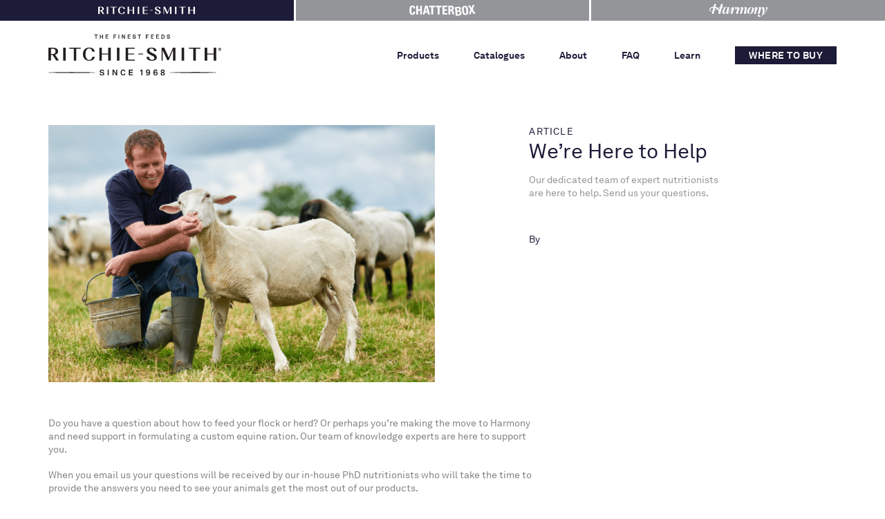

--- FILE ---
content_type: text/html; charset=UTF-8
request_url: https://ritchiesmith.com/learn/uncategorized/were-here-to-help
body_size: 12094
content:
<!doctype html>
<html lang="en-US">
<head>
	<meta charset="UTF-8">
	<meta http-equiv="x-ua-compatible" content="ie=edge">
  <meta name="viewport" content="width=device-width, initial-scale=1, shrink-to-fit=no">
  <meta name="description" content="Expertly formulated  for healthy &amp; happy animals" />
  <meta name="viewport" content="width=device-width, initial-scale=1, shrink-to-fit=no">
  <title>We&#039;re Here to Help - Ritchie-Smith Feeds | Ritchie-Smith Feeds</title>
  <link rel="profile" href="https://gmpg.org/xfn/11">
	<meta name='robots' content='index, follow, max-image-preview:large, max-snippet:-1, max-video-preview:-1' />

	<!-- This site is optimized with the Yoast SEO plugin v26.5 - https://yoast.com/wordpress/plugins/seo/ -->
	<title>We&#039;re Here to Help - Ritchie-Smith Feeds</title>
	<link rel="canonical" href="https://ritchiesmith.com/learn/uncategorized/were-here-to-help" />
	<meta property="og:locale" content="en_US" />
	<meta property="og:type" content="article" />
	<meta property="og:title" content="We&#039;re Here to Help - Ritchie-Smith Feeds" />
	<meta property="og:description" content="Our dedicated team of expert nutritionists are here to help. Send us your questions." />
	<meta property="og:url" content="https://ritchiesmith.com/learn/uncategorized/were-here-to-help" />
	<meta property="og:site_name" content="Ritchie-Smith Feeds" />
	<meta property="article:published_time" content="2023-01-03T16:59:40+00:00" />
	<meta property="article:modified_time" content="2023-01-03T17:22:52+00:00" />
	<meta property="og:image" content="https://ritchiesmith.com/wp-content/uploads/2022/01/IMG_900x600_HOME_lamb.png" />
	<meta property="og:image:width" content="900" />
	<meta property="og:image:height" content="600" />
	<meta property="og:image:type" content="image/png" />
	<meta name="author" content="sharalee" />
	<meta name="twitter:card" content="summary_large_image" />
	<meta name="twitter:label1" content="Written by" />
	<meta name="twitter:data1" content="sharalee" />
	<meta name="twitter:label2" content="Est. reading time" />
	<meta name="twitter:data2" content="1 minute" />
	<script type="application/ld+json" class="yoast-schema-graph">{"@context":"https://schema.org","@graph":[{"@type":"WebPage","@id":"https://ritchiesmith.com/learn/uncategorized/were-here-to-help","url":"https://ritchiesmith.com/learn/uncategorized/were-here-to-help","name":"We're Here to Help - Ritchie-Smith Feeds","isPartOf":{"@id":"https://ritchiesmith.com/#website"},"primaryImageOfPage":{"@id":"https://ritchiesmith.com/learn/uncategorized/were-here-to-help#primaryimage"},"image":{"@id":"https://ritchiesmith.com/learn/uncategorized/were-here-to-help#primaryimage"},"thumbnailUrl":"https://ritchiesmith.com/wp-content/uploads/2022/01/IMG_900x600_HOME_lamb.png","datePublished":"2023-01-03T16:59:40+00:00","dateModified":"2023-01-03T17:22:52+00:00","author":{"@id":"https://ritchiesmith.com/#/schema/person/4b1ee106acfc354b5802c9ba23e5b90e"},"breadcrumb":{"@id":"https://ritchiesmith.com/learn/uncategorized/were-here-to-help#breadcrumb"},"inLanguage":"en-US","potentialAction":[{"@type":"ReadAction","target":["https://ritchiesmith.com/learn/uncategorized/were-here-to-help"]}]},{"@type":"ImageObject","inLanguage":"en-US","@id":"https://ritchiesmith.com/learn/uncategorized/were-here-to-help#primaryimage","url":"https://ritchiesmith.com/wp-content/uploads/2022/01/IMG_900x600_HOME_lamb.png","contentUrl":"https://ritchiesmith.com/wp-content/uploads/2022/01/IMG_900x600_HOME_lamb.png","width":900,"height":600,"caption":"A farmer with a lamb"},{"@type":"BreadcrumbList","@id":"https://ritchiesmith.com/learn/uncategorized/were-here-to-help#breadcrumb","itemListElement":[{"@type":"ListItem","position":1,"name":"Home","item":"https://ritchiesmith.com/"},{"@type":"ListItem","position":2,"name":"Knowledge Centre","item":"https://ritchiesmith.com/learn"},{"@type":"ListItem","position":3,"name":"We&#8217;re Here to Help"}]},{"@type":"WebSite","@id":"https://ritchiesmith.com/#website","url":"https://ritchiesmith.com/","name":"Ritchie-Smith Feeds","description":"Expertly formulated \u2028for healthy &amp; happy animals","potentialAction":[{"@type":"SearchAction","target":{"@type":"EntryPoint","urlTemplate":"https://ritchiesmith.com/?s={search_term_string}"},"query-input":{"@type":"PropertyValueSpecification","valueRequired":true,"valueName":"search_term_string"}}],"inLanguage":"en-US"},{"@type":"Person","@id":"https://ritchiesmith.com/#/schema/person/4b1ee106acfc354b5802c9ba23e5b90e","name":"sharalee","image":{"@type":"ImageObject","inLanguage":"en-US","@id":"https://ritchiesmith.com/#/schema/person/image/","url":"https://secure.gravatar.com/avatar/59e2ecf9e4b6bd7e94b6b0a5f0fd8e46319c29fba76d4878be5ed88bb1d921b8?s=96&d=mm&r=g","contentUrl":"https://secure.gravatar.com/avatar/59e2ecf9e4b6bd7e94b6b0a5f0fd8e46319c29fba76d4878be5ed88bb1d921b8?s=96&d=mm&r=g","caption":"sharalee"},"url":"https://ritchiesmith.com/learn/author/sharalee"}]}</script>
	<!-- / Yoast SEO plugin. -->


<link rel="alternate" type="application/rss+xml" title="Ritchie-Smith Feeds &raquo; Feed" href="https://ritchiesmith.com/feed" />
<link rel="alternate" type="application/rss+xml" title="Ritchie-Smith Feeds &raquo; Comments Feed" href="https://ritchiesmith.com/comments/feed" />
<link rel="alternate" type="application/rss+xml" title="Ritchie-Smith Feeds &raquo; We&#8217;re Here to Help Comments Feed" href="https://ritchiesmith.com/learn/uncategorized/were-here-to-help/feed" />
<link rel="alternate" title="oEmbed (JSON)" type="application/json+oembed" href="https://ritchiesmith.com/wp-json/oembed/1.0/embed?url=https%3A%2F%2Fritchiesmith.com%2Flearn%2Funcategorized%2Fwere-here-to-help" />
<link rel="alternate" title="oEmbed (XML)" type="text/xml+oembed" href="https://ritchiesmith.com/wp-json/oembed/1.0/embed?url=https%3A%2F%2Fritchiesmith.com%2Flearn%2Funcategorized%2Fwere-here-to-help&#038;format=xml" />
<style id='wp-img-auto-sizes-contain-inline-css'>
img:is([sizes=auto i],[sizes^="auto," i]){contain-intrinsic-size:3000px 1500px}
/*# sourceURL=wp-img-auto-sizes-contain-inline-css */
</style>
<link rel='stylesheet' id='sbi_styles-css' href='https://ritchiesmith.com/wp-content/plugins/instagram-feed-pro/css/sbi-styles.min.css?ver=6.9.0' media='all' />
<style id='wp-emoji-styles-inline-css'>

	img.wp-smiley, img.emoji {
		display: inline !important;
		border: none !important;
		box-shadow: none !important;
		height: 1em !important;
		width: 1em !important;
		margin: 0 0.07em !important;
		vertical-align: -0.1em !important;
		background: none !important;
		padding: 0 !important;
	}
/*# sourceURL=wp-emoji-styles-inline-css */
</style>
<style id='wp-block-library-inline-css'>
:root{--wp-block-synced-color:#7a00df;--wp-block-synced-color--rgb:122,0,223;--wp-bound-block-color:var(--wp-block-synced-color);--wp-editor-canvas-background:#ddd;--wp-admin-theme-color:#007cba;--wp-admin-theme-color--rgb:0,124,186;--wp-admin-theme-color-darker-10:#006ba1;--wp-admin-theme-color-darker-10--rgb:0,107,160.5;--wp-admin-theme-color-darker-20:#005a87;--wp-admin-theme-color-darker-20--rgb:0,90,135;--wp-admin-border-width-focus:2px}@media (min-resolution:192dpi){:root{--wp-admin-border-width-focus:1.5px}}.wp-element-button{cursor:pointer}:root .has-very-light-gray-background-color{background-color:#eee}:root .has-very-dark-gray-background-color{background-color:#313131}:root .has-very-light-gray-color{color:#eee}:root .has-very-dark-gray-color{color:#313131}:root .has-vivid-green-cyan-to-vivid-cyan-blue-gradient-background{background:linear-gradient(135deg,#00d084,#0693e3)}:root .has-purple-crush-gradient-background{background:linear-gradient(135deg,#34e2e4,#4721fb 50%,#ab1dfe)}:root .has-hazy-dawn-gradient-background{background:linear-gradient(135deg,#faaca8,#dad0ec)}:root .has-subdued-olive-gradient-background{background:linear-gradient(135deg,#fafae1,#67a671)}:root .has-atomic-cream-gradient-background{background:linear-gradient(135deg,#fdd79a,#004a59)}:root .has-nightshade-gradient-background{background:linear-gradient(135deg,#330968,#31cdcf)}:root .has-midnight-gradient-background{background:linear-gradient(135deg,#020381,#2874fc)}:root{--wp--preset--font-size--normal:16px;--wp--preset--font-size--huge:42px}.has-regular-font-size{font-size:1em}.has-larger-font-size{font-size:2.625em}.has-normal-font-size{font-size:var(--wp--preset--font-size--normal)}.has-huge-font-size{font-size:var(--wp--preset--font-size--huge)}.has-text-align-center{text-align:center}.has-text-align-left{text-align:left}.has-text-align-right{text-align:right}.has-fit-text{white-space:nowrap!important}#end-resizable-editor-section{display:none}.aligncenter{clear:both}.items-justified-left{justify-content:flex-start}.items-justified-center{justify-content:center}.items-justified-right{justify-content:flex-end}.items-justified-space-between{justify-content:space-between}.screen-reader-text{border:0;clip-path:inset(50%);height:1px;margin:-1px;overflow:hidden;padding:0;position:absolute;width:1px;word-wrap:normal!important}.screen-reader-text:focus{background-color:#ddd;clip-path:none;color:#444;display:block;font-size:1em;height:auto;left:5px;line-height:normal;padding:15px 23px 14px;text-decoration:none;top:5px;width:auto;z-index:100000}html :where(.has-border-color){border-style:solid}html :where([style*=border-top-color]){border-top-style:solid}html :where([style*=border-right-color]){border-right-style:solid}html :where([style*=border-bottom-color]){border-bottom-style:solid}html :where([style*=border-left-color]){border-left-style:solid}html :where([style*=border-width]){border-style:solid}html :where([style*=border-top-width]){border-top-style:solid}html :where([style*=border-right-width]){border-right-style:solid}html :where([style*=border-bottom-width]){border-bottom-style:solid}html :where([style*=border-left-width]){border-left-style:solid}html :where(img[class*=wp-image-]){height:auto;max-width:100%}:where(figure){margin:0 0 1em}html :where(.is-position-sticky){--wp-admin--admin-bar--position-offset:var(--wp-admin--admin-bar--height,0px)}@media screen and (max-width:600px){html :where(.is-position-sticky){--wp-admin--admin-bar--position-offset:0px}}

/*# sourceURL=wp-block-library-inline-css */
</style><style id='wp-block-button-inline-css'>
.wp-block-button__link{align-content:center;box-sizing:border-box;cursor:pointer;display:inline-block;height:100%;text-align:center;word-break:break-word}.wp-block-button__link.aligncenter{text-align:center}.wp-block-button__link.alignright{text-align:right}:where(.wp-block-button__link){border-radius:9999px;box-shadow:none;padding:calc(.667em + 2px) calc(1.333em + 2px);text-decoration:none}.wp-block-button[style*=text-decoration] .wp-block-button__link{text-decoration:inherit}.wp-block-buttons>.wp-block-button.has-custom-width{max-width:none}.wp-block-buttons>.wp-block-button.has-custom-width .wp-block-button__link{width:100%}.wp-block-buttons>.wp-block-button.has-custom-font-size .wp-block-button__link{font-size:inherit}.wp-block-buttons>.wp-block-button.wp-block-button__width-25{width:calc(25% - var(--wp--style--block-gap, .5em)*.75)}.wp-block-buttons>.wp-block-button.wp-block-button__width-50{width:calc(50% - var(--wp--style--block-gap, .5em)*.5)}.wp-block-buttons>.wp-block-button.wp-block-button__width-75{width:calc(75% - var(--wp--style--block-gap, .5em)*.25)}.wp-block-buttons>.wp-block-button.wp-block-button__width-100{flex-basis:100%;width:100%}.wp-block-buttons.is-vertical>.wp-block-button.wp-block-button__width-25{width:25%}.wp-block-buttons.is-vertical>.wp-block-button.wp-block-button__width-50{width:50%}.wp-block-buttons.is-vertical>.wp-block-button.wp-block-button__width-75{width:75%}.wp-block-button.is-style-squared,.wp-block-button__link.wp-block-button.is-style-squared{border-radius:0}.wp-block-button.no-border-radius,.wp-block-button__link.no-border-radius{border-radius:0!important}:root :where(.wp-block-button .wp-block-button__link.is-style-outline),:root :where(.wp-block-button.is-style-outline>.wp-block-button__link){border:2px solid;padding:.667em 1.333em}:root :where(.wp-block-button .wp-block-button__link.is-style-outline:not(.has-text-color)),:root :where(.wp-block-button.is-style-outline>.wp-block-button__link:not(.has-text-color)){color:currentColor}:root :where(.wp-block-button .wp-block-button__link.is-style-outline:not(.has-background)),:root :where(.wp-block-button.is-style-outline>.wp-block-button__link:not(.has-background)){background-color:initial;background-image:none}
/*# sourceURL=https://ritchiesmith.com/wp-includes/blocks/button/style.min.css */
</style>
<style id='wp-block-heading-inline-css'>
h1:where(.wp-block-heading).has-background,h2:where(.wp-block-heading).has-background,h3:where(.wp-block-heading).has-background,h4:where(.wp-block-heading).has-background,h5:where(.wp-block-heading).has-background,h6:where(.wp-block-heading).has-background{padding:1.25em 2.375em}h1.has-text-align-left[style*=writing-mode]:where([style*=vertical-lr]),h1.has-text-align-right[style*=writing-mode]:where([style*=vertical-rl]),h2.has-text-align-left[style*=writing-mode]:where([style*=vertical-lr]),h2.has-text-align-right[style*=writing-mode]:where([style*=vertical-rl]),h3.has-text-align-left[style*=writing-mode]:where([style*=vertical-lr]),h3.has-text-align-right[style*=writing-mode]:where([style*=vertical-rl]),h4.has-text-align-left[style*=writing-mode]:where([style*=vertical-lr]),h4.has-text-align-right[style*=writing-mode]:where([style*=vertical-rl]),h5.has-text-align-left[style*=writing-mode]:where([style*=vertical-lr]),h5.has-text-align-right[style*=writing-mode]:where([style*=vertical-rl]),h6.has-text-align-left[style*=writing-mode]:where([style*=vertical-lr]),h6.has-text-align-right[style*=writing-mode]:where([style*=vertical-rl]){rotate:180deg}
/*# sourceURL=https://ritchiesmith.com/wp-includes/blocks/heading/style.min.css */
</style>
<style id='wp-block-buttons-inline-css'>
.wp-block-buttons{box-sizing:border-box}.wp-block-buttons.is-vertical{flex-direction:column}.wp-block-buttons.is-vertical>.wp-block-button:last-child{margin-bottom:0}.wp-block-buttons>.wp-block-button{display:inline-block;margin:0}.wp-block-buttons.is-content-justification-left{justify-content:flex-start}.wp-block-buttons.is-content-justification-left.is-vertical{align-items:flex-start}.wp-block-buttons.is-content-justification-center{justify-content:center}.wp-block-buttons.is-content-justification-center.is-vertical{align-items:center}.wp-block-buttons.is-content-justification-right{justify-content:flex-end}.wp-block-buttons.is-content-justification-right.is-vertical{align-items:flex-end}.wp-block-buttons.is-content-justification-space-between{justify-content:space-between}.wp-block-buttons.aligncenter{text-align:center}.wp-block-buttons:not(.is-content-justification-space-between,.is-content-justification-right,.is-content-justification-left,.is-content-justification-center) .wp-block-button.aligncenter{margin-left:auto;margin-right:auto;width:100%}.wp-block-buttons[style*=text-decoration] .wp-block-button,.wp-block-buttons[style*=text-decoration] .wp-block-button__link{text-decoration:inherit}.wp-block-buttons.has-custom-font-size .wp-block-button__link{font-size:inherit}.wp-block-buttons .wp-block-button__link{width:100%}.wp-block-button.aligncenter{text-align:center}
/*# sourceURL=https://ritchiesmith.com/wp-includes/blocks/buttons/style.min.css */
</style>
<style id='wp-block-paragraph-inline-css'>
.is-small-text{font-size:.875em}.is-regular-text{font-size:1em}.is-large-text{font-size:2.25em}.is-larger-text{font-size:3em}.has-drop-cap:not(:focus):first-letter{float:left;font-size:8.4em;font-style:normal;font-weight:100;line-height:.68;margin:.05em .1em 0 0;text-transform:uppercase}body.rtl .has-drop-cap:not(:focus):first-letter{float:none;margin-left:.1em}p.has-drop-cap.has-background{overflow:hidden}:root :where(p.has-background){padding:1.25em 2.375em}:where(p.has-text-color:not(.has-link-color)) a{color:inherit}p.has-text-align-left[style*="writing-mode:vertical-lr"],p.has-text-align-right[style*="writing-mode:vertical-rl"]{rotate:180deg}
/*# sourceURL=https://ritchiesmith.com/wp-includes/blocks/paragraph/style.min.css */
</style>
<style id='wp-block-spacer-inline-css'>
.wp-block-spacer{clear:both}
/*# sourceURL=https://ritchiesmith.com/wp-includes/blocks/spacer/style.min.css */
</style>
<style id='global-styles-inline-css'>
:root{--wp--preset--aspect-ratio--square: 1;--wp--preset--aspect-ratio--4-3: 4/3;--wp--preset--aspect-ratio--3-4: 3/4;--wp--preset--aspect-ratio--3-2: 3/2;--wp--preset--aspect-ratio--2-3: 2/3;--wp--preset--aspect-ratio--16-9: 16/9;--wp--preset--aspect-ratio--9-16: 9/16;--wp--preset--color--black: #000000;--wp--preset--color--cyan-bluish-gray: #abb8c3;--wp--preset--color--white: #ffffff;--wp--preset--color--pale-pink: #f78da7;--wp--preset--color--vivid-red: #cf2e2e;--wp--preset--color--luminous-vivid-orange: #ff6900;--wp--preset--color--luminous-vivid-amber: #fcb900;--wp--preset--color--light-green-cyan: #7bdcb5;--wp--preset--color--vivid-green-cyan: #00d084;--wp--preset--color--pale-cyan-blue: #8ed1fc;--wp--preset--color--vivid-cyan-blue: #0693e3;--wp--preset--color--vivid-purple: #9b51e0;--wp--preset--gradient--vivid-cyan-blue-to-vivid-purple: linear-gradient(135deg,rgb(6,147,227) 0%,rgb(155,81,224) 100%);--wp--preset--gradient--light-green-cyan-to-vivid-green-cyan: linear-gradient(135deg,rgb(122,220,180) 0%,rgb(0,208,130) 100%);--wp--preset--gradient--luminous-vivid-amber-to-luminous-vivid-orange: linear-gradient(135deg,rgb(252,185,0) 0%,rgb(255,105,0) 100%);--wp--preset--gradient--luminous-vivid-orange-to-vivid-red: linear-gradient(135deg,rgb(255,105,0) 0%,rgb(207,46,46) 100%);--wp--preset--gradient--very-light-gray-to-cyan-bluish-gray: linear-gradient(135deg,rgb(238,238,238) 0%,rgb(169,184,195) 100%);--wp--preset--gradient--cool-to-warm-spectrum: linear-gradient(135deg,rgb(74,234,220) 0%,rgb(151,120,209) 20%,rgb(207,42,186) 40%,rgb(238,44,130) 60%,rgb(251,105,98) 80%,rgb(254,248,76) 100%);--wp--preset--gradient--blush-light-purple: linear-gradient(135deg,rgb(255,206,236) 0%,rgb(152,150,240) 100%);--wp--preset--gradient--blush-bordeaux: linear-gradient(135deg,rgb(254,205,165) 0%,rgb(254,45,45) 50%,rgb(107,0,62) 100%);--wp--preset--gradient--luminous-dusk: linear-gradient(135deg,rgb(255,203,112) 0%,rgb(199,81,192) 50%,rgb(65,88,208) 100%);--wp--preset--gradient--pale-ocean: linear-gradient(135deg,rgb(255,245,203) 0%,rgb(182,227,212) 50%,rgb(51,167,181) 100%);--wp--preset--gradient--electric-grass: linear-gradient(135deg,rgb(202,248,128) 0%,rgb(113,206,126) 100%);--wp--preset--gradient--midnight: linear-gradient(135deg,rgb(2,3,129) 0%,rgb(40,116,252) 100%);--wp--preset--font-size--small: 13px;--wp--preset--font-size--medium: 20px;--wp--preset--font-size--large: 36px;--wp--preset--font-size--x-large: 42px;--wp--preset--spacing--20: 0.44rem;--wp--preset--spacing--30: 0.67rem;--wp--preset--spacing--40: 1rem;--wp--preset--spacing--50: 1.5rem;--wp--preset--spacing--60: 2.25rem;--wp--preset--spacing--70: 3.38rem;--wp--preset--spacing--80: 5.06rem;--wp--preset--shadow--natural: 6px 6px 9px rgba(0, 0, 0, 0.2);--wp--preset--shadow--deep: 12px 12px 50px rgba(0, 0, 0, 0.4);--wp--preset--shadow--sharp: 6px 6px 0px rgba(0, 0, 0, 0.2);--wp--preset--shadow--outlined: 6px 6px 0px -3px rgb(255, 255, 255), 6px 6px rgb(0, 0, 0);--wp--preset--shadow--crisp: 6px 6px 0px rgb(0, 0, 0);}:where(.is-layout-flex){gap: 0.5em;}:where(.is-layout-grid){gap: 0.5em;}body .is-layout-flex{display: flex;}.is-layout-flex{flex-wrap: wrap;align-items: center;}.is-layout-flex > :is(*, div){margin: 0;}body .is-layout-grid{display: grid;}.is-layout-grid > :is(*, div){margin: 0;}:where(.wp-block-columns.is-layout-flex){gap: 2em;}:where(.wp-block-columns.is-layout-grid){gap: 2em;}:where(.wp-block-post-template.is-layout-flex){gap: 1.25em;}:where(.wp-block-post-template.is-layout-grid){gap: 1.25em;}.has-black-color{color: var(--wp--preset--color--black) !important;}.has-cyan-bluish-gray-color{color: var(--wp--preset--color--cyan-bluish-gray) !important;}.has-white-color{color: var(--wp--preset--color--white) !important;}.has-pale-pink-color{color: var(--wp--preset--color--pale-pink) !important;}.has-vivid-red-color{color: var(--wp--preset--color--vivid-red) !important;}.has-luminous-vivid-orange-color{color: var(--wp--preset--color--luminous-vivid-orange) !important;}.has-luminous-vivid-amber-color{color: var(--wp--preset--color--luminous-vivid-amber) !important;}.has-light-green-cyan-color{color: var(--wp--preset--color--light-green-cyan) !important;}.has-vivid-green-cyan-color{color: var(--wp--preset--color--vivid-green-cyan) !important;}.has-pale-cyan-blue-color{color: var(--wp--preset--color--pale-cyan-blue) !important;}.has-vivid-cyan-blue-color{color: var(--wp--preset--color--vivid-cyan-blue) !important;}.has-vivid-purple-color{color: var(--wp--preset--color--vivid-purple) !important;}.has-black-background-color{background-color: var(--wp--preset--color--black) !important;}.has-cyan-bluish-gray-background-color{background-color: var(--wp--preset--color--cyan-bluish-gray) !important;}.has-white-background-color{background-color: var(--wp--preset--color--white) !important;}.has-pale-pink-background-color{background-color: var(--wp--preset--color--pale-pink) !important;}.has-vivid-red-background-color{background-color: var(--wp--preset--color--vivid-red) !important;}.has-luminous-vivid-orange-background-color{background-color: var(--wp--preset--color--luminous-vivid-orange) !important;}.has-luminous-vivid-amber-background-color{background-color: var(--wp--preset--color--luminous-vivid-amber) !important;}.has-light-green-cyan-background-color{background-color: var(--wp--preset--color--light-green-cyan) !important;}.has-vivid-green-cyan-background-color{background-color: var(--wp--preset--color--vivid-green-cyan) !important;}.has-pale-cyan-blue-background-color{background-color: var(--wp--preset--color--pale-cyan-blue) !important;}.has-vivid-cyan-blue-background-color{background-color: var(--wp--preset--color--vivid-cyan-blue) !important;}.has-vivid-purple-background-color{background-color: var(--wp--preset--color--vivid-purple) !important;}.has-black-border-color{border-color: var(--wp--preset--color--black) !important;}.has-cyan-bluish-gray-border-color{border-color: var(--wp--preset--color--cyan-bluish-gray) !important;}.has-white-border-color{border-color: var(--wp--preset--color--white) !important;}.has-pale-pink-border-color{border-color: var(--wp--preset--color--pale-pink) !important;}.has-vivid-red-border-color{border-color: var(--wp--preset--color--vivid-red) !important;}.has-luminous-vivid-orange-border-color{border-color: var(--wp--preset--color--luminous-vivid-orange) !important;}.has-luminous-vivid-amber-border-color{border-color: var(--wp--preset--color--luminous-vivid-amber) !important;}.has-light-green-cyan-border-color{border-color: var(--wp--preset--color--light-green-cyan) !important;}.has-vivid-green-cyan-border-color{border-color: var(--wp--preset--color--vivid-green-cyan) !important;}.has-pale-cyan-blue-border-color{border-color: var(--wp--preset--color--pale-cyan-blue) !important;}.has-vivid-cyan-blue-border-color{border-color: var(--wp--preset--color--vivid-cyan-blue) !important;}.has-vivid-purple-border-color{border-color: var(--wp--preset--color--vivid-purple) !important;}.has-vivid-cyan-blue-to-vivid-purple-gradient-background{background: var(--wp--preset--gradient--vivid-cyan-blue-to-vivid-purple) !important;}.has-light-green-cyan-to-vivid-green-cyan-gradient-background{background: var(--wp--preset--gradient--light-green-cyan-to-vivid-green-cyan) !important;}.has-luminous-vivid-amber-to-luminous-vivid-orange-gradient-background{background: var(--wp--preset--gradient--luminous-vivid-amber-to-luminous-vivid-orange) !important;}.has-luminous-vivid-orange-to-vivid-red-gradient-background{background: var(--wp--preset--gradient--luminous-vivid-orange-to-vivid-red) !important;}.has-very-light-gray-to-cyan-bluish-gray-gradient-background{background: var(--wp--preset--gradient--very-light-gray-to-cyan-bluish-gray) !important;}.has-cool-to-warm-spectrum-gradient-background{background: var(--wp--preset--gradient--cool-to-warm-spectrum) !important;}.has-blush-light-purple-gradient-background{background: var(--wp--preset--gradient--blush-light-purple) !important;}.has-blush-bordeaux-gradient-background{background: var(--wp--preset--gradient--blush-bordeaux) !important;}.has-luminous-dusk-gradient-background{background: var(--wp--preset--gradient--luminous-dusk) !important;}.has-pale-ocean-gradient-background{background: var(--wp--preset--gradient--pale-ocean) !important;}.has-electric-grass-gradient-background{background: var(--wp--preset--gradient--electric-grass) !important;}.has-midnight-gradient-background{background: var(--wp--preset--gradient--midnight) !important;}.has-small-font-size{font-size: var(--wp--preset--font-size--small) !important;}.has-medium-font-size{font-size: var(--wp--preset--font-size--medium) !important;}.has-large-font-size{font-size: var(--wp--preset--font-size--large) !important;}.has-x-large-font-size{font-size: var(--wp--preset--font-size--x-large) !important;}
/*# sourceURL=global-styles-inline-css */
</style>
<style id='block-style-variation-styles-inline-css'>
:root :where(.wp-block-button.is-style-outline--1 .wp-block-button__link){background: transparent none;border-color: currentColor;border-width: 2px;border-style: solid;color: currentColor;padding-top: 0.667em;padding-right: 1.33em;padding-bottom: 0.667em;padding-left: 1.33em;}
/*# sourceURL=block-style-variation-styles-inline-css */
</style>

<style id='classic-theme-styles-inline-css'>
/*! This file is auto-generated */
.wp-block-button__link{color:#fff;background-color:#32373c;border-radius:9999px;box-shadow:none;text-decoration:none;padding:calc(.667em + 2px) calc(1.333em + 2px);font-size:1.125em}.wp-block-file__button{background:#32373c;color:#fff;text-decoration:none}
/*# sourceURL=/wp-includes/css/classic-themes.min.css */
</style>
<link rel='stylesheet' id='rsfeeds-style-css' href='https://ritchiesmith.com/wp-content/themes/rsfeeds_working/style.css?ver=1.0.0' media='all' />
<script src="https://ritchiesmith.com/wp-includes/js/jquery/jquery.min.js?ver=3.7.1" id="jquery-core-js"></script>
<script src="https://ritchiesmith.com/wp-includes/js/jquery/jquery-migrate.min.js?ver=3.4.1" id="jquery-migrate-js"></script>
<link rel="https://api.w.org/" href="https://ritchiesmith.com/wp-json/" /><link rel="alternate" title="JSON" type="application/json" href="https://ritchiesmith.com/wp-json/wp/v2/posts/1577" /><link rel="EditURI" type="application/rsd+xml" title="RSD" href="https://ritchiesmith.com/xmlrpc.php?rsd" />
<meta name="generator" content="WordPress 6.9" />
<link rel='shortlink' href='https://ritchiesmith.com/?p=1577' />
<link rel="pingback" href="https://ritchiesmith.com/xmlrpc.php"><!-- Custom Feeds for Instagram CSS -->
<style type="text/css">
#sb_instagram {

}

#sbi_images {
 padding: 0px !important;
margin-left: -10px;
width: calc(100% + 10px) !important;
}

.sbi-owl-item {
 padding-left: 5px;
padding-right: 5px;
}
</style>
<link rel="icon" href="https://ritchiesmith.com/wp-content/uploads/2022/01/cropped-favicon-32x32.png" sizes="32x32" />
<link rel="icon" href="https://ritchiesmith.com/wp-content/uploads/2022/01/cropped-favicon-192x192.png" sizes="192x192" />
<link rel="apple-touch-icon" href="https://ritchiesmith.com/wp-content/uploads/2022/01/cropped-favicon-180x180.png" />
<meta name="msapplication-TileImage" content="https://ritchiesmith.com/wp-content/uploads/2022/01/cropped-favicon-270x270.png" />
</head>


<body class="wp-singular post-template-default single single-post postid-1577 single-format-standard wp-theme-rsfeeds_working" >

	<header class="site-header no-type-override">
		<section class="header-section-control flex-justify-between">
			<a href="https://ritchiesmith.com" class="section-active">
				<img src="https://ritchiesmith.com/wp-content/themes/rsfeeds_working/img/logos/ritchie-smith--mark-white.svg" />
			</a>
			<a href="https://ritchiesmith.com/chatterbox" class="">
				<img src="https://ritchiesmith.com/wp-content/themes/rsfeeds_working/img/logos/chatterbox--mark-white.svg" />
			</a>
			<a href="https://ritchiesmith.com/harmony" class="">
				<img src="https://ritchiesmith.com/wp-content/themes/rsfeeds_working/img/logos/harmony--mark-white.svg" />
			</a>
		</section>


		<section class="header-primary gutter flex-justify-between flex-align-center">
			<a class="header-primary__logo" href="/">
				<img src="https://ritchiesmith.com/wp-content/themes/rsfeeds_working/img/logos/ritchie-smith--logo.svg" />
			</a>

			<div class="header-primary__content">
				<nav id="site-navigation" class="main-navigation header-nav">
					<button class="menu-toggle" aria-controls="primary-menu" aria-expanded="false">
						<img class="menu-toggle-open" src="https://ritchiesmith.com/wp-content/themes/rsfeeds_working/img/menu-open.svg" />
						<img src="https://ritchiesmith.com/wp-content/themes/rsfeeds_working/img/menu-close-secondary.svg" />
					</button>
					<div class="menu-main-container"><ul id="primary-nav" class="list-has-no-bullets"><li id="menu-item-870" class="menu-item menu-item-type-custom menu-item-object-custom menu-item-870"><a href="#">Products</a></li>
<li id="menu-item-2094" class="menu-item menu-item-type-post_type menu-item-object-page menu-item-2094"><a href="https://ritchiesmith.com/catalogues">Catalogues</a></li>
<li id="menu-item-45" class="menu-item menu-item-type-post_type menu-item-object-page menu-item-45"><a href="https://ritchiesmith.com/about">About</a></li>
<li id="menu-item-750" class="menu-item menu-item-type-post_type menu-item-object-page menu-item-750"><a href="https://ritchiesmith.com/faq">FAQ</a></li>
<li id="menu-item-1769" class="menu-item menu-item-type-post_type menu-item-object-page current_page_parent menu-item-1769"><a href="https://ritchiesmith.com/learn">Learn</a></li>
<li id="menu-item-291" class="nav-btn menu-item menu-item-type-post_type menu-item-object-page menu-item-291"><a href="https://ritchiesmith.com/where-to-buy">Where to Buy</a></li>
</ul></div>				</nav>
			</div>

			<div class="subheader gutter">
  <div class="subheader--title text-is-centered">
    <h3 class="has-no-margin-bottom has-no-line-height">The Ritchie-Smith Family</h3>
    <button id="closeSubheader">×</button>
  </div>

  <div class="subheader--families">
    <div class="subheader--family-single">
      <small>Finest Quality Animal Feeds & Grains</small>
      <div class="component-product-categories">
  
        <a href="https://ritchiesmith.com/products/poultry" class="">
          <div class="category-icon-container">
            <img src="https://ritchiesmith.com/wp-content/themes/rsfeeds_working/img/category-icons/icon-poultry.svg" alt="An icon of a poultry" />
            <img class="category-icon--filled" src="https://ritchiesmith.com/wp-content/themes/rsfeeds_working/img/category-icons/icon-poultry--filled.svg" alt="An icon of a poultry" />
          </div>
          <span>Poultry</span>
        </a>

      
        <a href="https://ritchiesmith.com/products/hog" class="">
          <div class="category-icon-container">
            <img src="https://ritchiesmith.com/wp-content/themes/rsfeeds_working/img/category-icons/icon-hog.svg" alt="An icon of a hog" />
            <img class="category-icon--filled" src="https://ritchiesmith.com/wp-content/themes/rsfeeds_working/img/category-icons/icon-hog--filled.svg" alt="An icon of a hog" />
          </div>
          <span>Hog</span>
        </a>

      
        <a href="https://ritchiesmith.com/products/cow" class="">
          <div class="category-icon-container">
            <img src="https://ritchiesmith.com/wp-content/themes/rsfeeds_working/img/category-icons/icon-cow.svg" alt="An icon of a cow" />
            <img class="category-icon--filled" src="https://ritchiesmith.com/wp-content/themes/rsfeeds_working/img/category-icons/icon-cow--filled.svg" alt="An icon of a cow" />
          </div>
          <span>Cow</span>
        </a>

      
        <a href="https://ritchiesmith.com/products/sheep" class="">
          <div class="category-icon-container">
            <img src="https://ritchiesmith.com/wp-content/themes/rsfeeds_working/img/category-icons/icon-sheep.svg" alt="An icon of a sheep" />
            <img class="category-icon--filled" src="https://ritchiesmith.com/wp-content/themes/rsfeeds_working/img/category-icons/icon-sheep--filled.svg" alt="An icon of a sheep" />
          </div>
          <span>Sheep</span>
        </a>

      
        <a href="https://ritchiesmith.com/products/goat" class="">
          <div class="category-icon-container">
            <img src="https://ritchiesmith.com/wp-content/themes/rsfeeds_working/img/category-icons/icon-goat.svg" alt="An icon of a goat" />
            <img class="category-icon--filled" src="https://ritchiesmith.com/wp-content/themes/rsfeeds_working/img/category-icons/icon-goat--filled.svg" alt="An icon of a goat" />
          </div>
          <span>Goat</span>
        </a>

      
        <a href="https://ritchiesmith.com/products/rabbit" class="">
          <div class="category-icon-container">
            <img src="https://ritchiesmith.com/wp-content/themes/rsfeeds_working/img/category-icons/icon-rabbit.svg" alt="An icon of a rabbit" />
            <img class="category-icon--filled" src="https://ritchiesmith.com/wp-content/themes/rsfeeds_working/img/category-icons/icon-rabbit--filled.svg" alt="An icon of a rabbit" />
          </div>
          <span>Rabbit</span>
        </a>

      
        <a href="https://ritchiesmith.com/products/grains" class="">
          <div class="category-icon-container">
            <img src="https://ritchiesmith.com/wp-content/themes/rsfeeds_working/img/category-icons/icon-grains.svg" alt="An icon of a grains" />
            <img class="category-icon--filled" src="https://ritchiesmith.com/wp-content/themes/rsfeeds_working/img/category-icons/icon-grains--filled.svg" alt="An icon of a grains" />
          </div>
          <span>Grains</span>
        </a>

      
        <a href="https://ritchiesmith.com/products/other" class="">
          <div class="category-icon-container">
            <img src="https://ritchiesmith.com/wp-content/themes/rsfeeds_working/img/category-icons/icon-other.svg" alt="An icon of a other" />
            <img class="category-icon--filled" src="https://ritchiesmith.com/wp-content/themes/rsfeeds_working/img/category-icons/icon-other--filled.svg" alt="An icon of a other" />
          </div>
          <span>Other</span>
        </a>

      
        <a href="https://ritchiesmith.com/products/misc" class="">
          <div class="category-icon-container">
            <img src="https://ritchiesmith.com/wp-content/themes/rsfeeds_working/img/category-icons/icon-misc.svg" alt="An icon of a misc" />
            <img class="category-icon--filled" src="https://ritchiesmith.com/wp-content/themes/rsfeeds_working/img/category-icons/icon-misc--filled.svg" alt="An icon of a misc" />
          </div>
          <span>Misc.</span>
        </a>

      </div>
    </div>

    <div class="nav-secondary--divider flex-justify-center">
      <img src="https://ritchiesmith.com/wp-content/themes/rsfeeds_working/img/dividers/divider-vertical.svg" />
    </div>

    <div class="subheader--family-single">
      <small>Our Complete Premium Feeds</small>

      <div class="subheader--premium-feeds flex-justify-between">
        <a href="https://ritchiesmith.com/chatterbox">
          <img src="https://ritchiesmith.com/wp-content/themes/rsfeeds_working/img/logos/chatterbox--logo-stack.svg" alt="Chatterbox logo" />
          <small>Premium Poultry Feed</small>
        </a>
        <a href="https://ritchiesmith.com/harmony">
          <img src="https://ritchiesmith.com/wp-content/themes/rsfeeds_working/img/logos/harmony--logo-stack.svg" alt="Harmony logo" />
          <small>Premium Equine Feed</small>
        </a>
      </div>
    </div>
  </div>
</div>
		</section>

		<div class="header-mobile-menu">
			<section class="mobile-section-control background-blue">
				<a href="https://ritchiesmith.com" class="section-active">
					<img src="https://ritchiesmith.com/wp-content/themes/rsfeeds_working/img/logos/ritchie-smith--mark-white.svg" />
				</a>
				<a href="https://ritchiesmith.com/chatterbox" class="">
					<img src="https://ritchiesmith.com/wp-content/themes/rsfeeds_working/img/logos/chatterbox--mark-white.svg" />
				</a>
				<a href="https://ritchiesmith.com/harmony" class="">
					<img src="https://ritchiesmith.com/wp-content/themes/rsfeeds_working/img/logos/harmony--mark-white.svg" />
				</a>
			</section>

			<nav id="site-navigation" class="main-navigation header-nav">
				<div class="menu-main-container"><ul id="mobile-menu-nav" class="list-has-no-bullets"><li class="menu-item menu-item-type-custom menu-item-object-custom menu-item-870"><a href="#">Products</a></li>
<li class="menu-item menu-item-type-post_type menu-item-object-page menu-item-2094"><a href="https://ritchiesmith.com/catalogues">Catalogues</a></li>
<li class="menu-item menu-item-type-post_type menu-item-object-page menu-item-45"><a href="https://ritchiesmith.com/about">About</a></li>
<li class="menu-item menu-item-type-post_type menu-item-object-page menu-item-750"><a href="https://ritchiesmith.com/faq">FAQ</a></li>
<li class="menu-item menu-item-type-post_type menu-item-object-page current_page_parent menu-item-1769"><a href="https://ritchiesmith.com/learn">Learn</a></li>
<li class="nav-btn menu-item menu-item-type-post_type menu-item-object-page menu-item-291"><a href="https://ritchiesmith.com/where-to-buy">Where to Buy</a></li>
</ul></div>			</nav>

			<div id="menu-products" class="subheader gutter">
				<div class="subheader--title text-is-centered">
					<h3 class="has-no-margin-bottom has-no-line-height">The Ritchie-Smith Family</h3>
				</div>

				<div class="subheader--families">
					<div class="subheader--family-single">
						<small>Finest Quality Animal Feeds & Grains</small>
						<div class="component-product-categories">
  
        <a href="https://ritchiesmith.com/products/poultry" class="">
          <div class="category-icon-container">
            <img src="https://ritchiesmith.com/wp-content/themes/rsfeeds_working/img/category-icons/icon-poultry.svg" alt="An icon of a poultry" />
            <img class="category-icon--filled" src="https://ritchiesmith.com/wp-content/themes/rsfeeds_working/img/category-icons/icon-poultry--filled.svg" alt="An icon of a poultry" />
          </div>
          <span>Poultry</span>
        </a>

      
        <a href="https://ritchiesmith.com/products/hog" class="">
          <div class="category-icon-container">
            <img src="https://ritchiesmith.com/wp-content/themes/rsfeeds_working/img/category-icons/icon-hog.svg" alt="An icon of a hog" />
            <img class="category-icon--filled" src="https://ritchiesmith.com/wp-content/themes/rsfeeds_working/img/category-icons/icon-hog--filled.svg" alt="An icon of a hog" />
          </div>
          <span>Hog</span>
        </a>

      
        <a href="https://ritchiesmith.com/products/cow" class="">
          <div class="category-icon-container">
            <img src="https://ritchiesmith.com/wp-content/themes/rsfeeds_working/img/category-icons/icon-cow.svg" alt="An icon of a cow" />
            <img class="category-icon--filled" src="https://ritchiesmith.com/wp-content/themes/rsfeeds_working/img/category-icons/icon-cow--filled.svg" alt="An icon of a cow" />
          </div>
          <span>Cow</span>
        </a>

      
        <a href="https://ritchiesmith.com/products/sheep" class="">
          <div class="category-icon-container">
            <img src="https://ritchiesmith.com/wp-content/themes/rsfeeds_working/img/category-icons/icon-sheep.svg" alt="An icon of a sheep" />
            <img class="category-icon--filled" src="https://ritchiesmith.com/wp-content/themes/rsfeeds_working/img/category-icons/icon-sheep--filled.svg" alt="An icon of a sheep" />
          </div>
          <span>Sheep</span>
        </a>

      
        <a href="https://ritchiesmith.com/products/goat" class="">
          <div class="category-icon-container">
            <img src="https://ritchiesmith.com/wp-content/themes/rsfeeds_working/img/category-icons/icon-goat.svg" alt="An icon of a goat" />
            <img class="category-icon--filled" src="https://ritchiesmith.com/wp-content/themes/rsfeeds_working/img/category-icons/icon-goat--filled.svg" alt="An icon of a goat" />
          </div>
          <span>Goat</span>
        </a>

      
        <a href="https://ritchiesmith.com/products/rabbit" class="">
          <div class="category-icon-container">
            <img src="https://ritchiesmith.com/wp-content/themes/rsfeeds_working/img/category-icons/icon-rabbit.svg" alt="An icon of a rabbit" />
            <img class="category-icon--filled" src="https://ritchiesmith.com/wp-content/themes/rsfeeds_working/img/category-icons/icon-rabbit--filled.svg" alt="An icon of a rabbit" />
          </div>
          <span>Rabbit</span>
        </a>

      
        <a href="https://ritchiesmith.com/products/grains" class="">
          <div class="category-icon-container">
            <img src="https://ritchiesmith.com/wp-content/themes/rsfeeds_working/img/category-icons/icon-grains.svg" alt="An icon of a grains" />
            <img class="category-icon--filled" src="https://ritchiesmith.com/wp-content/themes/rsfeeds_working/img/category-icons/icon-grains--filled.svg" alt="An icon of a grains" />
          </div>
          <span>Grains</span>
        </a>

      
        <a href="https://ritchiesmith.com/products/other" class="">
          <div class="category-icon-container">
            <img src="https://ritchiesmith.com/wp-content/themes/rsfeeds_working/img/category-icons/icon-other.svg" alt="An icon of a other" />
            <img class="category-icon--filled" src="https://ritchiesmith.com/wp-content/themes/rsfeeds_working/img/category-icons/icon-other--filled.svg" alt="An icon of a other" />
          </div>
          <span>Other</span>
        </a>

      
        <a href="https://ritchiesmith.com/products/misc" class="">
          <div class="category-icon-container">
            <img src="https://ritchiesmith.com/wp-content/themes/rsfeeds_working/img/category-icons/icon-misc.svg" alt="An icon of a misc" />
            <img class="category-icon--filled" src="https://ritchiesmith.com/wp-content/themes/rsfeeds_working/img/category-icons/icon-misc--filled.svg" alt="An icon of a misc" />
          </div>
          <span>Misc.</span>
        </a>

      </div>
					</div>

					<div class="nav-secondary--divider flex-justify-center">
						<img src="https://ritchiesmith.com/wp-content/themes/rsfeeds_working/img/dividers/divider-horizontal.svg" />
					</div>

					<div class="subheader--family-single">
						<small>Our Complete Premium Feeds</small>

						<div class="subheader--premium-feeds">
							<a href="https://ritchiesmith.com/chatterbox">
								<img src="https://ritchiesmith.com/wp-content/themes/rsfeeds_working/img/logos/chatterbox--logo-stack.svg" alt="Chatterbox logo" />
								<small>Premium Poultry Feed</small>
							</a>
							<a href="https://ritchiesmith.com/harmony">
								<img src="https://ritchiesmith.com/wp-content/themes/rsfeeds_working/img/logos/harmony--logo-stack.svg" alt="Harmony logo" />
								<small>Premium Equine Feed</small>
							</a>
						</div>
					</div>
				</div>
			</div>

		</div>
	</header><!-- #masthead -->

<main class="site-post">
        <section class="post-intro">
        <div class="section--inner flex--justify-center section-padding-standard gutter">

          <div class="flex--justify-space block--two-column">
            <div class="mixed-block--image">
              <img width="640" height="427" src="https://ritchiesmith.com/wp-content/uploads/2022/01/IMG_900x600_HOME_lamb.png" class="attachment-large size-large wp-post-image" alt="A farmer with a lamb" decoding="async" fetchpriority="high" srcset="https://ritchiesmith.com/wp-content/uploads/2022/01/IMG_900x600_HOME_lamb.png 900w, https://ritchiesmith.com/wp-content/uploads/2022/01/IMG_900x600_HOME_lamb-300x200.png 300w, https://ritchiesmith.com/wp-content/uploads/2022/01/IMG_900x600_HOME_lamb-768x512.png 768w" sizes="(max-width: 640px) 100vw, 640px" />            </div>

            <div class="mixed-block--content has-content-padding">
              <p class="pretitle has-no-margin-bottom text-is-uppercase">Article</p>
              <h2 class="margin-bottom-xs">We&#8217;re Here to Help</h2>
              <p class="color-grey">Our dedicated team of expert nutritionists are here to help. 
Send us your questions.</p>

              <div class="post-tags">
                              </div>

              <div class="post-author margin-top-sm">
                <p class="has-no-margin-bottom">By </p>
                <small class="color-grey"></small>
              </div>
            </div>
          </div>
        </div>

      </section>

      <section class="post-primary">
        <div class="section--inner flex--justify-center margin-bottom-lg gutter">
          
<p>Do you have a question about how to feed your flock or herd? Or perhaps you&#8217;re making the move to Harmony and need support in formulating a custom equine ration. Our team of knowledge experts are here to support you. </p>



<p>When you email us your questions will be received by our in-house PhD nutritionists who will take the time to provide the answers you need to see your animals get the most out of our products. </p>



<div style="height:33px" aria-hidden="true" class="wp-block-spacer"></div>



<h2 class="wp-block-heading"><strong>Expertise at your fingertips</strong></h2>



<p>Our dedicated team of expert nutritionists are here to help. <br>Send us your questions.</p>



<div class="wp-block-buttons is-layout-flex wp-block-buttons-is-layout-flex">
<div class="wp-block-button is-style-outline is-style-outline--1"><a class="wp-block-button__link wp-element-button" href="mailto:hello@ritchiesmith.com">Email Our Experts</a></div>
</div>
        </div>
      </section>

      <section class="related-products">
  <div class="section--inner section-padding-standard block--one-column-centered gutter">
      </div>
</section>



<div class="two-column--divider background-blue-light gutter">
  <img src="https://ritchiesmith.com/wp-content/themes/rsfeeds_working/img/dividers/divider-horizontal--white.png" />
</div>

<section class="related-products related-articles">
  <div class="section--inner section-padding-standard block--one-column-centered gutter">
      </div>
</section>

        <section class="section-story-cta background-grey-light">
  <div class="section--inner gutter-extra-large block--one-column-centered section-padding-standard">
    <div class="story--content text-is-centered flex-justify-center">
      <h2 class="headline--lighter">Have a Specific Question?</h2>
      <p>Our dedicated team of expert nutritionists are here to help. Send us your questions.</p>
      <a class="btn background-blue" href="mailto:hello@ritchiesmith.com">
        Ask Our Experts
      </a>
    </div>
  </div>
</section>
</main>


<footer class="site-footer gutter flex-justify-between no-type-override">
	<div class="footer__info">
					<h3 class="has-no-line-height headline--lighter">Connect with us</h3>
<p><a href="mailto:hello@ritchiesmith.com">hello@ritchiesmith.com</a></p>
				<p class="has-no-margin-bottom">
			<span class="color-grey">© 2026 Ritchie-Smith Feeds, Inc.</span><br>
			<a href="https://ritchiesmith.com/privacy-terms-of-use">Privacy and Terms of Use</a>
		</p>
	</div>
	<div class="footer__nav">
					<p>Visit our family</p>

			<ul class="list-has-no-bullets">
									<li class="text-is-uppercase">
													<a href="https://ritchiesmith.com/chatterbox">
														Chatterbox							</a>
					</li>
									<li class="text-is-uppercase">
													<a href="https://ritchiesmith.com/harmony">
														Harmony							</a>
					</li>
									<li class="text-is-uppercase">
													<a href="https://ritchiesmith.com/">
														RS Feeds							</a>
					</li>
									<li class="text-is-uppercase">
													<a target="_blank" href="https://www.rsfeeds.com/">
														Head Office							</a>
					</li>
							</ul>
			</div>
	<div class="footer__social">
		<div class="footer__social-icons flex-justify-center">
			
							<a target="_blank" href="https://www.facebook.com/rsfeeds">
							<img src="https://ritchiesmith.com/wp-content/themes/rsfeeds_working/img/icon-facebook.svg" alt="Facebook">
			</a>

							<a target="_blank" href="https://www.instagram.com/rsfeeds">
							<img src="https://ritchiesmith.com/wp-content/themes/rsfeeds_working/img/icon-instagram.svg" alt="Instagram">
			</a>
					</div>
		<img src="https://ritchiesmith.com/wp-content/themes/rsfeeds_working/img/logos/ritchie-smith--logo.svg" alt="The Finest Feeds – Ritchie Smith">
	</div>
</footer>

<script type="text/javascript">
	window.addEventListener('load', (event) => {
		let header = document.querySelector('.site-header')
		let headerPrimary = document.querySelector('.header-primary')
		let main = document.getElementsByTagName('main')[0]
		let productsMenuItem = document.getElementById('menu-item-870')
		let subheader = document.querySelector('.subheader')
		let closeButton = document.querySelector('#closeSubheader')

		function showSubheader() {
			subheader.classList.add('is-active');
		}

		function closeSubheader() {
			subheader.classList.remove('is-active');
		}

		productsMenuItem.addEventListener("mouseover", showSubheader)
		productsMenuItem.addEventListener("touchstart", showSubheader)
		header.addEventListener("mouseleave", closeSubheader)
		closeButton.addEventListener("click", closeSubheader)

		main.style.paddingTop = `${header.clientHeight}px`
		subheader.style.top = `${headerPrimary.clientHeight}px`

		function recalcMenuSizing() {
			if (document.body.clientWidth > 525) {
				main.style.paddingTop = `${header.clientHeight}px`
				subheader.style.top = `${headerPrimary.clientHeight}px`
			}
		}

		recalcMenuSizing();
		window.onresize = recalcMenuSizing;

		document.addEventListener("scroll", (event) => {
			let scroll = this.scrollY;
			if (scroll > 0) {
				header.classList.add('is-sticky');
			} else {
				header.classList.remove('is-sticky');
			}
		});

		// set Learn nav item active in subpages
		let url = window.location.href
		let learnMenuItem = document.getElementById("menu-item-755")

		if (url.includes("knowledge-base")) {
			learnMenuItem.classList.add("current_page_item")
		}
		else if (url.includes("/products/")) {
			productsMenuItem.classList.add("current_page_item")
		}

		let mobileMenuProductsLink = document.querySelector("#mobile-menu-nav .menu-item-870")

		mobileMenuProductsLink.addEventListener('click', function(e) {
			let target = document.querySelector("#menu-products")
			console.log(target)

			target.scrollIntoView({
					behavior: 'smooth',
					block: 'start'
			})
			history.pushState(null, null, "#menu-products")
			e.preventDefault()
		})
	})
</script>

<script type="speculationrules">
{"prefetch":[{"source":"document","where":{"and":[{"href_matches":"/*"},{"not":{"href_matches":["/wp-*.php","/wp-admin/*","/wp-content/uploads/*","/wp-content/*","/wp-content/plugins/*","/wp-content/themes/rsfeeds_working/*","/*\\?(.+)"]}},{"not":{"selector_matches":"a[rel~=\"nofollow\"]"}},{"not":{"selector_matches":".no-prefetch, .no-prefetch a"}}]},"eagerness":"conservative"}]}
</script>
<!-- Custom Feeds for Instagram JS -->
<script type="text/javascript">
var sbiajaxurl = "https://ritchiesmith.com/wp-admin/admin-ajax.php";

</script>
<script src="https://ritchiesmith.com/wp-content/themes/rsfeeds_working/js/navigation.js?ver=1.0.0" id="rsfeeds-navigation-js"></script>
<script id="wp-emoji-settings" type="application/json">
{"baseUrl":"https://s.w.org/images/core/emoji/17.0.2/72x72/","ext":".png","svgUrl":"https://s.w.org/images/core/emoji/17.0.2/svg/","svgExt":".svg","source":{"concatemoji":"https://ritchiesmith.com/wp-includes/js/wp-emoji-release.min.js?ver=6.9"}}
</script>
<script type="module">
/*! This file is auto-generated */
const a=JSON.parse(document.getElementById("wp-emoji-settings").textContent),o=(window._wpemojiSettings=a,"wpEmojiSettingsSupports"),s=["flag","emoji"];function i(e){try{var t={supportTests:e,timestamp:(new Date).valueOf()};sessionStorage.setItem(o,JSON.stringify(t))}catch(e){}}function c(e,t,n){e.clearRect(0,0,e.canvas.width,e.canvas.height),e.fillText(t,0,0);t=new Uint32Array(e.getImageData(0,0,e.canvas.width,e.canvas.height).data);e.clearRect(0,0,e.canvas.width,e.canvas.height),e.fillText(n,0,0);const a=new Uint32Array(e.getImageData(0,0,e.canvas.width,e.canvas.height).data);return t.every((e,t)=>e===a[t])}function p(e,t){e.clearRect(0,0,e.canvas.width,e.canvas.height),e.fillText(t,0,0);var n=e.getImageData(16,16,1,1);for(let e=0;e<n.data.length;e++)if(0!==n.data[e])return!1;return!0}function u(e,t,n,a){switch(t){case"flag":return n(e,"\ud83c\udff3\ufe0f\u200d\u26a7\ufe0f","\ud83c\udff3\ufe0f\u200b\u26a7\ufe0f")?!1:!n(e,"\ud83c\udde8\ud83c\uddf6","\ud83c\udde8\u200b\ud83c\uddf6")&&!n(e,"\ud83c\udff4\udb40\udc67\udb40\udc62\udb40\udc65\udb40\udc6e\udb40\udc67\udb40\udc7f","\ud83c\udff4\u200b\udb40\udc67\u200b\udb40\udc62\u200b\udb40\udc65\u200b\udb40\udc6e\u200b\udb40\udc67\u200b\udb40\udc7f");case"emoji":return!a(e,"\ud83e\u1fac8")}return!1}function f(e,t,n,a){let r;const o=(r="undefined"!=typeof WorkerGlobalScope&&self instanceof WorkerGlobalScope?new OffscreenCanvas(300,150):document.createElement("canvas")).getContext("2d",{willReadFrequently:!0}),s=(o.textBaseline="top",o.font="600 32px Arial",{});return e.forEach(e=>{s[e]=t(o,e,n,a)}),s}function r(e){var t=document.createElement("script");t.src=e,t.defer=!0,document.head.appendChild(t)}a.supports={everything:!0,everythingExceptFlag:!0},new Promise(t=>{let n=function(){try{var e=JSON.parse(sessionStorage.getItem(o));if("object"==typeof e&&"number"==typeof e.timestamp&&(new Date).valueOf()<e.timestamp+604800&&"object"==typeof e.supportTests)return e.supportTests}catch(e){}return null}();if(!n){if("undefined"!=typeof Worker&&"undefined"!=typeof OffscreenCanvas&&"undefined"!=typeof URL&&URL.createObjectURL&&"undefined"!=typeof Blob)try{var e="postMessage("+f.toString()+"("+[JSON.stringify(s),u.toString(),c.toString(),p.toString()].join(",")+"));",a=new Blob([e],{type:"text/javascript"});const r=new Worker(URL.createObjectURL(a),{name:"wpTestEmojiSupports"});return void(r.onmessage=e=>{i(n=e.data),r.terminate(),t(n)})}catch(e){}i(n=f(s,u,c,p))}t(n)}).then(e=>{for(const n in e)a.supports[n]=e[n],a.supports.everything=a.supports.everything&&a.supports[n],"flag"!==n&&(a.supports.everythingExceptFlag=a.supports.everythingExceptFlag&&a.supports[n]);var t;a.supports.everythingExceptFlag=a.supports.everythingExceptFlag&&!a.supports.flag,a.supports.everything||((t=a.source||{}).concatemoji?r(t.concatemoji):t.wpemoji&&t.twemoji&&(r(t.twemoji),r(t.wpemoji)))});
//# sourceURL=https://ritchiesmith.com/wp-includes/js/wp-emoji-loader.min.js
</script>

</body>
</html>


--- FILE ---
content_type: text/css
request_url: https://ritchiesmith.com/wp-content/themes/rsfeeds_working/style.css?ver=1.0.0
body_size: 17173
content:
/*!
Theme Name: RS Feeds
Theme URI: http://underscores.me/
Author: Jayme Cochrane
Author URI: https://cloudburst.digital
Description: RS Feeds' wp theme
Version: 1.0.0
Tested up to: 5.4
Requires PHP: 5.6
License: GNU General Public License v2 or later
License URI: LICENSE
Text Domain: rsfeeds
*/
/*! normalize.css v8.0.1 | MIT License | github.com/necolas/normalize.css */
/* Document
	 ========================================================================== */
/**
 * 1. Correct the line height in all browsers.
 * 2. Prevent adjustments of font size after orientation changes in iOS.
 */
html {
  line-height: 1.15;
  -webkit-text-size-adjust: 100%;
}

/* Sections
	 ========================================================================== */
/**
 * Remove the margin in all browsers.
 */
body {
  margin: 0;
}

/**
 * Render the `main` element consistently in IE.
 */
main {
  display: block;
}

/**
 * Correct the font size and margin on `h1` elements within `section` and
 * `article` contexts in Chrome, Firefox, and Safari.
 */
h1 {
  font-size: 2em;
  margin: 0.67em 0;
}

/* Grouping content
	 ========================================================================== */
/**
 * 1. Add the correct box sizing in Firefox.
 * 2. Show the overflow in Edge and IE.
 */
hr {
  box-sizing: content-box;
  height: 0;
  overflow: visible;
}

/**
 * 1. Correct the inheritance and scaling of font size in all browsers.
 * 2. Correct the odd `em` font sizing in all browsers.
 */
pre {
  font-family: monospace, monospace;
  font-size: 1em;
}

/* Text-level semantics
	 ========================================================================== */
/**
 * Remove the gray background on active links in IE 10.
 */
a {
  background-color: transparent;
}

/**
 * 1. Remove the bottom border in Chrome 57-
 * 2. Add the correct text decoration in Chrome, Edge, IE, Opera, and Safari.
 */
abbr[title] {
  border-bottom: none;
  text-decoration: underline;
  text-decoration: underline dotted;
}

/**
 * 1. Correct the inheritance and scaling of font size in all browsers.
 * 2. Correct the odd `em` font sizing in all browsers.
 */
code,
kbd,
samp {
  font-family: monospace, monospace;
  font-size: 1em;
}

/**
 * Add the correct font size in all browsers.
 */
small {
  font-size: 80%;
}

/**
 * Prevent `sub` and `sup` elements from affecting the line height in
 * all browsers.
 */
sub,
sup {
  font-size: 75%;
  line-height: 0;
  position: relative;
  vertical-align: baseline;
}

sub {
  bottom: -0.25em;
}

sup {
  top: -0.5em;
}

/* Embedded content
	 ========================================================================== */
/**
 * Remove the border on images inside links in IE 10.
 */
img {
  border-style: none;
}

/* Forms
	 ========================================================================== */
/**
 * 1. Change the font styles in all browsers.
 * 2. Remove the margin in Firefox and Safari.
 */
button,
input,
optgroup,
select,
textarea {
  font-family: inherit;
  font-size: 100%;
  line-height: 1.15;
  margin: 0;
}

/**
 * Show the overflow in IE.
 * 1. Show the overflow in Edge.
 */
button,
input {
  overflow: visible;
}

/**
 * Remove the inheritance of text transform in Edge, Firefox, and IE.
 * 1. Remove the inheritance of text transform in Firefox.
 */
button,
select {
  text-transform: none;
}

/**
 * Correct the inability to style clickable types in iOS and Safari.
 */
button,
[type=button],
[type=reset],
[type=submit] {
  -webkit-appearance: button;
}

/**
 * Remove the inner border and padding in Firefox.
 */
button::-moz-focus-inner,
[type=button]::-moz-focus-inner,
[type=reset]::-moz-focus-inner,
[type=submit]::-moz-focus-inner {
  border-style: none;
  padding: 0;
}

/**
 * Restore the focus styles unset by the previous rule.
 */
button:-moz-focusring,
[type=button]:-moz-focusring,
[type=reset]:-moz-focusring,
[type=submit]:-moz-focusring {
  outline: 1px dotted ButtonText;
}

/**
 * Correct the padding in Firefox.
 */
fieldset {
  padding: 0.35em 0.75em 0.625em;
}

/**
 * 1. Correct the text wrapping in Edge and IE.
 * 2. Correct the color inheritance from `fieldset` elements in IE.
 * 3. Remove the padding so developers are not caught out when they zero out
 *		`fieldset` elements in all browsers.
 */
legend {
  box-sizing: border-box;
  color: inherit;
  display: table;
  max-width: 100%;
  padding: 0;
  white-space: normal;
}

/**
 * Add the correct vertical alignment in Chrome, Firefox, and Opera.
 */
progress {
  vertical-align: baseline;
}

/**
 * Remove the default vertical scrollbar in IE 10+.
 */
textarea {
  overflow: auto;
}

/**
 * 1. Add the correct box sizing in IE 10.
 * 2. Remove the padding in IE 10.
 */
[type=checkbox],
[type=radio] {
  box-sizing: border-box;
  padding: 0;
}

/**
 * Correct the cursor style of increment and decrement buttons in Chrome.
 */
[type=number]::-webkit-inner-spin-button,
[type=number]::-webkit-outer-spin-button {
  height: auto;
}

/**
 * 1. Correct the odd appearance in Chrome and Safari.
 * 2. Correct the outline style in Safari.
 */
[type=search] {
  -webkit-appearance: textfield;
  outline-offset: -2px;
}

/**
 * Remove the inner padding in Chrome and Safari on macOS.
 */
[type=search]::-webkit-search-decoration {
  -webkit-appearance: none;
}

/**
 * 1. Correct the inability to style clickable types in iOS and Safari.
 * 2. Change font properties to `inherit` in Safari.
 */
::-webkit-file-upload-button {
  -webkit-appearance: button;
  font: inherit;
}

/* Interactive
	 ========================================================================== */
/*
 * Add the correct display in Edge, IE 10+, and Firefox.
 */
details {
  display: block;
}

/*
 * Add the correct display in all browsers.
 */
summary {
  display: list-item;
}

/* Misc
	 ========================================================================== */
/**
 * Add the correct display in IE 10+.
 */
template {
  display: none;
}

/**
 * Add the correct display in IE 10.
 */
[hidden] {
  display: none;
}

@media (max-width: 767px) {
  :root {
    --gutter: 30px;
    --gutter-medium: 30px;
    --gutter-large: 30px;
    --gutter-extra-large: 30px;
    --spacing-top: 45px;
    --spacing-bottom: 45px;
  }
}
@media (min-width: 768px) {
  :root {
    --gutter: 50px;
    --gutter-medium: 75px;
    --gutter-large: 100px;
    --gutter-extra-large: 125px;
    --spacing-top: 90px;
    --spacing-bottom: 90px;
  }
}
@media (min-width: 1080px) {
  :root {
    --gutter: 70px;
    --gutter-medium: 150px;
    --gutter-large: 170px;
    --gutter-extra-large: 175px;
    --spacing-top: 90px;
    --spacing-bottom: 90px;
  }
}
@media (max-width: 350px) {
  :root {
    --gutter: 5px;
    --gutter-medium: 10px;
    --gutter-large: 15px;
    --gutter-extra-large: 15px;
    --spacing-top: 45px;
    --spacing-bottom: 45px;
  }
}
@font-face {
  font-family: "Akkurat-Regular";
  src: url("fonts/AkkuratLLWeb-Regular.woff") format("woff"), url("fonts/AkkuratLLWeb-Regular.woff2") format("woff2");
}
@font-face {
  font-family: "Akkurat-Bold";
  src: url("fonts/AkkuratLLWeb-Bold.woff") format("woff"), url("fonts/AkkuratLLWeb-Bold.woff2") format("woff2");
}
@font-face {
  font-family: "DIN-Demi";
  src: url("fonts/a56b187a-7296-44f4-9556-ba31b6269ced.woff2") format("woff2"), url("fonts/c2975d94-df98-4fee-9f6a-88eb202341bb.woff") format("woff");
}
@font-face {
  font-family: "DIN-Regular";
  src: url("fonts/1aa66079-7c81-44ec-8a6c-5534e3073997.woff2") format("woff2"), url("fonts/b529c4b7-07e2-485e-93dd-631ffe4b0a6e.woff") format("woff");
}
@font-face {
  font-family: "Lucinda-Grande";
  src: url("fonts/lucinda-grande.woff2") format("woff2"), url("fonts/lucinda-grande.woff") format("woff");
}
@font-face {
  font-family: "Macklin-Medium";
  src: url("fonts/macklin-medium.woff2") format("woff2"), url("fonts/macklin-medium.woff") format("woff");
}
@font-face {
  font-family: "Macklin-Bold";
  src: url("fonts/macklin-bold.woff2") format("woff2"), url("fonts/macklin-bold.woff") format("woff");
}
html {
  scroll-behavior: smooth;
  -webkit-font-smoothing: antialiased;
  -moz-osx-font-smoothing: grayscale;
}

body {
  position: relative;
  margin: 0 auto;
  font-size: 62.5%;
  max-width: 1440px;
  width: 100%;
  height: 100%;
  margin: 0 auto;
  font-family: "Akkurat-Regular", "Helvetica Neue", "Segoe UI", Helvetica, Arial;
}
@media only screen and (min-width: 1441px) {
  body {
    box-shadow: 0 30px 60px rgba(211, 211, 211, 0.3);
  }
}
body.has-no-box-shadow {
  box-shadow: initial !important;
}

main {
  overflow: hidden;
}

img {
  max-width: 100%;
}

*,
*::before,
*::after {
  box-sizing: inherit;
}

html {
  box-sizing: border-box;
  scroll-padding-top: 150px;
}

body.home main,
main.page-rs-product-category {
  background-image: url("img/backgrounds/background-feeds.png");
  background-position: bottom;
  background-size: contain;
  background-repeat: no-repeat;
}
body.home main section:last-of-type,
main.page-rs-product-category section:last-of-type {
  padding-bottom: 300px;
}
@media (max-width: 767px) {
  body.home main section:last-of-type,
main.page-rs-product-category section:last-of-type {
    padding-bottom: 200px;
  }
}
@media (max-width: 1079px) {
  body.home main section:last-of-type,
main.page-rs-product-category section:last-of-type {
    padding-bottom: 50px;
  }
}

main.page-rs-product-category section:last-of-type {
  padding-bottom: 400px;
}
@media (max-width: 1079px) {
  main.page-rs-product-category section:last-of-type {
    padding-bottom: 150px;
  }
}
@media (max-width: 767px) {
  main.page-rs-product-category section:last-of-type {
    padding-bottom: 100px;
  }
}

.page-rs-grains,
.page-rs-misc {
  background-image: url("img/backgrounds/background-grains.png");
  background-position: bottom;
  background-size: contain;
  background-repeat: no-repeat;
}
.page-rs-grains section:last-of-type,
.page-rs-misc section:last-of-type {
  padding-bottom: 300px;
}
@media (max-width: 1079px) {
  .page-rs-grains section:last-of-type,
.page-rs-misc section:last-of-type {
    padding-bottom: 200px;
  }
}
@media (max-width: 767px) {
  .page-rs-grains section:last-of-type,
.page-rs-misc section:last-of-type {
    padding-bottom: 50px;
  }
}

.page-rs-misc section:last-child {
  padding-bottom: 175px;
}

.gutter {
  padding-left: var(--gutter);
  padding-right: var(--gutter);
}

.gutter-medium {
  padding-left: var(--gutter-medium);
  padding-right: var(--gutter-medium);
}

.gutter-large {
  padding-left: var(--gutter-large);
  padding-right: var(--gutter-large);
}

.gutter-extra-large {
  padding-left: var(--gutter-extra-large);
  padding-right: var(--gutter-extra-large);
}

.block-spacing {
  padding-top: var(--spacing-top);
  padding-bottom: var(--spacing-bottom);
}

.content-wrapper {
  width: 100%;
  max-width: 1400px;
  padding-left: var(--gutter);
  padding-right: var(--gutter);
}
.content-wrapper.gutter-large {
  padding-left: var(--gutter-large);
  padding-right: var(--gutter-large);
}
.content-wrapper.gutter-extra-large {
  padding-left: var(--gutter-extra-large);
  padding-right: var(--gutter-extra-large);
}

.block--two-column {
  display: flex;
  justify-content: space-between;
  align-items: center;
}
.block--two-column.layout-reversed {
  flex-direction: row-reverse;
}
.block--two-column.layout-reversed .has-content-padding {
  padding-right: 10%;
}
@media screen and (max-width: 767px) {
  .block--two-column {
    flex-direction: column !important;
  }
  .block--two-column .has-content-padding {
    padding: 0 !important;
  }
}
.block--two-column .mixed-block--content {
  flex: 0 0 49%;
  display: flex;
  flex-direction: column;
  align-items: flex-start;
}
@media screen and (max-width: 767px) {
  .block--two-column .mixed-block--content {
    margin-top: 30px;
    width: 100%;
  }
  .block--two-column .mixed-block--content p, .block--two-column .mixed-block--content h2 {
    max-width: 100%;
  }
}
.block--two-column .mixed-block--content.has-content-padding {
  padding-left: 10%;
}
.block--two-column .mixed-block--content p, .block--two-column .mixed-block--content h2 {
  max-width: 275px;
}
.block--two-column .mixed-block--image {
  flex: 0 0 49%;
  display: flex;
  justify-content: center;
}

.block--one-column-centered {
  display: flex;
  flex-direction: column;
  align-items: center;
}

h1,
h2,
h3,
h4,
.h1,
.h2,
.h3,
.h4 {
  font-size: 14px;
  line-height: 1.4;
  margin-bottom: 18px;
  margin-top: 0;
  color: #1C1C38;
  font-family: "Akkurat-Regular", "Helvetica Neue", "Segoe UI", Helvetica, Arial;
  font-weight: 400;
  line-height: 1.2;
}
@media only screen and (max-width: 1080px) {
  h1,
h2,
h3,
h4,
.h1,
.h2,
.h3,
.h4 {
    margin-bottom: 18px;
  }
}

h5,
h6,
.h5,
.h6 {
  font-size: 14px;
  line-height: 1.4;
  margin-bottom: 18px;
  margin-top: 0;
  color: #1C1C38;
  font-family: "Akkurat-Regular", "Helvetica Neue", "Segoe UI", Helvetica, Arial;
  font-weight: 400;
}
@media only screen and (max-width: 1080px) {
  h5,
h6,
.h5,
.h6 {
    margin-bottom: 18px;
  }
}

h1,
.h1 {
  font-size: 44px;
}

h2,
.h2 {
  font-size: 30px;
}
@media only screen and (max-width: 767px) {
  h2,
.h2 {
    font-size: 24px;
  }
}

h3,
.h3 {
  font-size: 24px;
}

h4,
.h4 {
  font-size: 18px;
}
@media only screen and (max-width: 767px) {
  h4,
.h4 {
    font-size: 14px;
  }
}

h5,
.h5 {
  font-size: 32px;
}

h6,
.h6 {
  font-size: 23px;
}

p {
  font-size: 14px;
  line-height: 1.4;
  margin-bottom: 18px;
  margin-top: 0;
  color: #1C1C38;
}
@media only screen and (max-width: 1080px) {
  p {
    margin-bottom: 18px;
  }
}
ul {
  margin: 0;
  padding: 0;
}

ul li, ol li {
  font-size: 14px;
  color: #1C1C38;
  line-height: 1.75;
  font-weight: 300;
}

.list-has-no-bullets {
  list-style: none;
  padding-left: 0;
}

small {
  font-size: 14px;
  line-height: 1.4;
  margin-bottom: 18px;
  margin-top: 0;
  color: #1C1C38;
  font-size: 10px;
  text-transform: uppercase;
}
@media only screen and (max-width: 1080px) {
  small {
    margin-bottom: 18px;
  }
}

strong {
  font-weight: normal;
}

a {
  text-decoration: none;
  transition: all 0.1s ease-in-out;
  cursor: pointer;
  color: #1C1C38;
}
a:hover {
  color: #939598;
}

.headline--lighter {
  font-family: "Akkurat-Regular", "Helvetica Neue", "Segoe UI", Helvetica, Arial;
}

strong {
  font-family: "Akkurat-Bold", "Helvetica Neue", "Segoe UI", Helvetica, Arial;
}

button {
  border: none;
  background: none;
  cursor: pointer;
}

.btn {
  background-color: #1C1C38;
  color: white;
  text-transform: uppercase;
  padding: 7px 20px;
  transition: all 0.1s ease-in-out;
  letter-spacing: 0.75px;
}
.btn.btn-text-bold {
  font-family: "Akkurat-Bold", "Helvetica Neue", "Segoe UI", Helvetica, Arial;
}
.btn:hover {
  background-color: #6993aa;
  color: white;
}
.btn.background-yellow {
  color: #1C1C1C;
}
.btn.background-yellow:hover {
  background-color: #f7bc54;
}
.btn.background-brown:hover {
  background-color: #ae8472;
}
.btn.has-extra-padding {
  width: 150px;
  text-align: center;
}

.nav-btn a {
  background-color: #1C1C38;
  color: white !important;
  text-transform: uppercase;
  padding: 5px 20px;
  transition: all 0.1s ease-in-out;
  font-weight: 700;
  font-size: 10px;
  letter-spacing: 0.5px;
}
.nav-btn a:hover {
  background-color: #6993aa;
}

body.chatterbox h1,
body.chatterbox h2,
body.chatterbox h3,
body.chatterbox h4,
body.chatterbox .h1,
body.chatterbox .h2,
body.chatterbox .h3,
body.chatterbox .h4,
body.chatterbox strong {
  font-family: "DIN-Demi", "Helvetica Neue", "Segoe UI", Helvetica, Arial;
}
body.chatterbox p, body.chatterbox small, body.chatterbox ul, body.chatterbox ol {
  font-family: "DIN-Regular", "Helvetica Neue", "Segoe UI", Helvetica, Arial;
  color: #1C1C1C;
}

body.harmony h1,
body.harmony h2,
body.harmony h3,
body.harmony h4,
body.harmony .h1,
body.harmony .h2,
body.harmony .h3,
body.harmony .h4,
body.harmony strong {
  font-family: "Macklin-Medium", Georgia, Garamond, serif;
}
body.harmony h2,
body.harmony .h2 {
  font-size: 36px;
}
body.harmony p, body.harmony small, body.harmony ul, body.harmony ol {
  font-family: "Lucinda-Grande", "Helvetica Neue", "Segoe UI", Helvetica, Arial;
}

.no-type-override h1,
.no-type-override h2,
.no-type-override h3,
.no-type-override h4,
.no-type-override .h1,
.no-type-override .h2,
.no-type-override .h3,
.no-type-override .h4,
.no-type-override strong {
  font-family: "Akkurat-Bold", "Helvetica Neue", "Segoe UI", Helvetica, Arial !important;
}
.no-type-override p, .no-type-override small, .no-type-override ul, .no-type-override ol {
  font-family: "Akkurat-Regular", "Helvetica Neue", "Segoe UI", Helvetica, Arial !important;
}
.no-type-override .headline--lighter {
  font-family: "Akkurat-Regular", "Helvetica Neue", "Segoe UI", Helvetica, Arial !important;
}
.no-type-override h2,
.no-type-override .h2 {
  font-size: 30px !important;
}

.site-header {
  display: flex;
  flex-direction: column;
  width: 100%;
  max-width: 1440px;
  top: 0;
  left: 0;
  right: 0;
  margin-left: auto;
  margin-right: auto;
  z-index: 100;
  background-color: white;
  position: fixed;
}
.site-header.toggled {
  display: flex;
  height: 100vh;
  overflow: scroll;
}
.site-header.toggled .header-mobile-menu {
  display: flex;
}
.site-header.is-sticky {
  box-shadow: 0 0 10px 0 rgba(0, 0, 0, 0.15);
}

@media screen and (max-width: 767px) {
  .header-section-control.flex-justify-between {
    display: none;
  }
}
.header-section-control.flex-justify-between a {
  flex: 0 0 calc(33.3333333333% - 2px);
  display: flex;
  justify-content: center;
  align-items: center;
  background-color: #939598;
  height: 30px;
  transition: background-color 150ms ease-in-out;
}
.header-section-control.flex-justify-between a img {
  height: 24px;
}
.header-section-control.flex-justify-between a:nth-child(2) img {
  height: 16px;
}
.header-section-control.flex-justify-between a.section-active, .header-section-control.flex-justify-between a:hover {
  background-color: #1C1C38;
}
@media (max-width: 525px) {
  .header-section-control.flex-justify-between {
    flex-direction: column;
  }
  .header-section-control.flex-justify-between a {
    flex: 0 0 25px;
  }
  .header-section-control.flex-justify-between a + a {
    margin-top: 2px;
  }
}

.header-primary {
  padding-top: 20px;
  padding-bottom: 20px;
  position: relative;
}
.header-primary.toggled {
  background-color: #1C1C38;
}
.header-primary.toggled .header-primary__logo {
  opacity: 0;
}
.header-primary .header-primary__logo {
  flex: 0 0 30%;
}
@media screen and (max-width: 1079px) {
  .header-primary .header-primary__logo {
    flex: 0 0 40%;
  }
}
.header-primary img {
  max-width: 250px;
}
@media screen and (max-width: 1079px) {
  .header-primary img {
    max-width: 175px;
  }
}

.subheader {
  border-top: 1px solid black;
  display: none;
  flex-direction: column;
  position: absolute;
  top: 100px;
  width: 100%;
  background: white;
  left: 0;
  box-shadow: 0 5px 5px 1px rgba(0, 0, 0, 0.1);
  padding-bottom: 60px;
  z-index: 10;
}
.subheader.is-active {
  display: flex;
}
.subheader .subheader--title {
  flex: 0 0 100%;
  padding-top: 25px;
  padding-bottom: 25px;
  position: relative;
}
.subheader .subheader--title button {
  position: absolute;
  top: 0;
  right: 0;
  font-size: 24px;
  font-family: "Akkurat-Bold", "Helvetica Neue", "Segoe UI", Helvetica, Arial;
  top: 20px;
}
@media screen and (max-width: 1079px) {
  .subheader .subheader--title button {
    display: none;
  }
}
.subheader small {
  display: block;
  margin-bottom: 16px;
}
.subheader .subheader--family-single {
  flex: 0 0 calc(49% - 60px);
}
.subheader .nav-secondary--divider {
  flex: 0 0 2%;
}

.subheader--families {
  display: flex;
  justify-content: space-around;
  text-align: center;
}
.subheader--families .subheader--family-single {
  max-width: 400px;
}
.subheader--families .subheader--family-single:last-child {
  display: flex;
  flex-direction: row;
  flex-wrap: wrap;
}
.subheader--families .subheader--family-single:last-child > * {
  flex: 0 0 100%;
}

.subheader--premium-feeds {
  flex: 0 0 100%;
}
@media screen and (max-width: 1079px) {
  .subheader--premium-feeds {
    flex-direction: column;
  }
}
.subheader--premium-feeds a {
  flex: 0 0 47%;
}

.header-mobile-menu {
  display: none;
  flex-direction: column;
}
.header-mobile-menu .mobile-section-control {
  border-top: 1px solid white;
}
.header-mobile-menu .mobile-section-control a {
  border-bottom: 1px solid white;
  display: flex;
  align-items: center;
  justify-content: center;
  height: 48px;
}
.header-mobile-menu .mobile-section-control a img {
  max-width: 200px;
}
.header-mobile-menu .mobile-section-control a:nth-child(2) img {
  max-width: 170px;
}
.header-mobile-menu .menu-main-container {
  background-color: #1C1C38;
}
.header-mobile-menu .menu-main-container ul {
  display: flex;
  flex-direction: column;
  align-items: center;
  padding: 15px 0 50px;
}
.header-mobile-menu .menu-main-container ul li a {
  color: white;
  font-size: 24px;
}
.header-mobile-menu .menu-main-container ul li a.active, .header-mobile-menu .menu-main-container ul li a:focus {
  color: #5A879F;
}
.header-mobile-menu .menu-main-container ul li.nav-btn {
  margin-top: 15px;
}
.header-mobile-menu .menu-main-container ul li.nav-btn a {
  font-size: 14px;
  background-color: white !important;
  color: #1C1C38 !important;
}
.header-mobile-menu .menu-main-container ul li.nav-btn a:hover {
  background-color: #5A879F !important;
}
.header-mobile-menu .subheader {
  display: flex;
  position: relative;
  top: 0;
}
.header-mobile-menu .subheader .subheader--title {
  flex: unset;
}
.header-mobile-menu .subheader .subheader--families {
  flex-direction: column;
}
.header-mobile-menu .subheader .subheader--families .subheader--family-single {
  max-width: unset;
}
.header-mobile-menu .subheader .subheader--families .subheader--family-single small {
  font-size: 12px;
}
.header-mobile-menu .subheader .nav-secondary--divider {
  margin: 15px 0 30px;
}
.header-mobile-menu .subheader .nav-secondary--divider img {
  width: 300px;
}
.header-mobile-menu .subheader .subheader--premium-feeds {
  flex-direction: row;
  display: flex;
  justify-content: center;
}
.header-mobile-menu .subheader .subheader--premium-feeds a {
  max-width: 200px;
}
.header-mobile-menu .subheader .subheader--premium-feeds a + a {
  margin-left: 30px;
}
.header-mobile-menu .subheader .subheader--premium-feeds a small {
  margin-top: 10px;
  font-size: 12px;
  text-transform: capitalize;
}

footer {
  justify-content: space-between;
  color: black !important;
  padding-top: 36px;
  padding-bottom: 40px;
}
@media (max-width: 767px) {
  footer {
    flex-wrap: wrap;
    flex-direction: column;
  }
  footer > * {
    flex: 0 0 50%;
  }
}
footer h3 {
  margin-bottom: 12px;
}
@media (max-width: 767px) {
  footer .footer__nav {
    margin-top: 30px;
  }
}
footer .footer__nav li {
  letter-spacing: 1.2px;
}
footer .footer__social {
  flex: 1 0 auto;
}
@media (max-width: 767px) {
  footer .footer__social {
    margin-top: 36px;
    width: 100%;
    display: flex;
    align-items: center;
    flex-direction: row-reverse;
    justify-content: flex-end;
  }
}
@media (max-width: 350px) {
  footer .footer__social {
    flex-direction: column-reverse;
    align-items: flex-start;
  }
  footer .footer__social .footer__social-icons {
    margin: 15px 0 0 0 !important;
  }
}
@media (min-width: 768px) {
  footer .footer__social {
    max-width: 240px;
  }
}
footer .footer__social img {
  max-width: 240px;
}
@media (max-width: 767px) {
  footer .footer__social .footer__social-icons {
    margin-left: 24px;
  }
}
@media (min-width: 768px) {
  footer .footer__social .footer__social-icons {
    margin-bottom: 24px;
  }
}
footer .footer__social .footer__social-icons a {
  width: 28px;
  height: 28px;
}
footer .footer__social .footer__social-icons a + a {
  margin-left: 16px;
}

nav.header-nav button.menu-toggle {
  display: none;
  position: relative;
  width: 24px;
  height: 24px;
}
nav.header-nav button.menu-toggle img {
  position: absolute;
  top: 0;
  left: 0;
  width: 100%;
  height: 100%;
  display: none;
}
nav.header-nav button.menu-toggle img.menu-toggle-open {
  display: block;
}
@media screen and (max-width: 767px) {
  nav.header-nav button.menu-toggle {
    display: block;
  }
}
nav.header-nav #primary-nav {
  display: flex;
  flex-direction: row;
}
@media screen and (max-width: 767px) {
  nav.header-nav #primary-nav {
    display: none;
  }
}
nav.header-nav #primary-nav li a {
  color: #1C1C38;
  border-bottom: 1px transparent;
  font-size: 14px;
  font-family: "Akkurat-Bold", "Helvetica Neue", "Segoe UI", Helvetica, Arial;
}
nav.header-nav #primary-nav li a:hover {
  border-bottom: 1px solid;
}
nav.header-nav #primary-nav li a.nav-btn {
  font-size: 12px;
}
nav.header-nav #primary-nav li.current_page_item a {
  border-bottom: 1px solid;
}
nav.header-nav #primary-nav li + li {
  margin-left: 30px;
}
@media (min-width: 1080px) {
  nav.header-nav #primary-nav li + li {
    margin-left: 50px;
  }
}

.header-nav.toggled button.menu-toggle img {
  display: block;
}
.header-nav.toggled button.menu-toggle img.menu-toggle-open {
  display: none;
}

.component-product-categories {
  display: flex;
  flex-wrap: wrap;
  justify-content: center;
}
@media screen and (max-width: 767px) {
  .component-product-categories {
    padding: 15px 0 0;
  }
}
.component-product-categories a {
  flex: 0 0 60px;
  margin: 0 10px 16px;
}
@media screen and (max-width: 767px) {
  .component-product-categories a {
    flex: 0 0 20%;
    margin: 0 0 16px;
    display: flex;
    flex-direction: column;
    align-items: center;
  }
}
.component-product-categories a.is-active img, .component-product-categories a:hover img {
  display: none;
}
.component-product-categories a.is-active img.category-icon--filled, .component-product-categories a:hover img.category-icon--filled {
  display: block !important;
}
.component-product-categories a .category-icon-container {
  width: 60px;
  height: 60px;
  position: relative;
  margin-bottom: 6px;
}
@media screen and (max-width: 767px) {
  .component-product-categories a .category-icon-container {
    width: 42px;
    height: 42px;
  }
}
.component-product-categories a .category-icon-container img {
  position: absolute;
  top: 0;
  left: 0;
  width: 100%;
  height: 100%;
}
.component-product-categories a .category-icon-container img.category-icon--filled {
  display: none;
}
.component-product-categories a span {
  font-size: 14px;
  display: block;
  text-align: center;
}
@media screen and (max-width: 767px) {
  .component-product-categories a span {
    font-size: 12px;
  }
}

.component-product-benefits {
  display: flex;
  justify-content: center;
}
@media (max-width: 767px) {
  .component-product-benefits {
    flex-wrap: wrap;
  }
}
.component-product-benefits .product-benefits__single {
  flex: 0 0 60%;
  margin-bottom: 15px;
}
.component-product-benefits .product-benefits__single img {
  width: 54px;
}
@media (min-width: 768px) {
  .component-product-benefits .product-benefits__single {
    flex: 0 0 200px;
    margin-bottom: 0;
  }
  .component-product-benefits .product-benefits__single + .product-benefits__single {
    margin-left: 30px;
  }
  .component-product-benefits .product-benefits__single img {
    width: 75px;
  }
}
.component-product-benefits .product-benefits__single p {
  text-align: left;
  margin-left: 15px;
}
@media (max-width: 767px) {
  .component-product-benefits .product-benefits__single p {
    margin-left: 5px;
    font-size: 14px;
  }
}

.product-display--image {
  position: relative;
  flex: 0 0 250px;
}
@media screen and (max-width: 767px) {
  .product-display--image {
    flex: 0 0 50%;
  }
}
.product-display--image .wp-post-image {
  max-width: 250px;
  width: 100%;
  height: auto;
}
.product-display--image .product-display--icon {
  position: absolute;
  width: 72px;
  height: 72px;
  top: 50px;
  right: 15px;
}
@media screen and (max-width: 525px) {
  .product-display--image .product-display--icon {
    width: 25%;
    height: auto;
    top: 20%;
    right: 5%;
  }
}

@media screen and (max-width: 767px) {
  .single .product-display--image .product-display--icon {
    top: 10px;
  }
}
@media screen and (max-width: 525px) {
  .single .product-display--image .product-display--icon {
    width: 42px;
  }
}

.product-display--content {
  flex: 0 0 250px;
  margin-left: 25px;
}
@media screen and (max-width: 767px) {
  .product-display--content {
    flex: 0 0 50%;
  }
}
.product-display--content small {
  text-transform: unset;
}
.product-display--content h1 {
  margin-bottom: 0px;
}
.product-display--content h4 {
  letter-spacing: 0.5px;
}
.product-display--content p {
  color: #808285;
  max-width: 90%;
}
.product-display--content .content--single p {
  color: #1C1C38;
  margin-bottom: 0;
}
.product-display--content .content--single p span {
  text-transform: uppercase;
}
.product-display--content .content--single ul {
  list-style: circle;
  padding: 0 10px;
  margin-left: 3px;
}
.product-display--content .content--single ul li {
  color: #939598;
}
.product-display--content .content--single .btn {
  display: inline-block;
}
.product-display--content .content--single .content-single--list-title {
  margin-top: 30px;
  text-transform: uppercase;
  color: #1C1C1C;
}

.section-testimonials .testimonials-wrapper {
  width: 100%;
}
.section-testimonials .testimonial-single {
  width: 100%;
}
.section-testimonials .testimonial-single .testimonial-single-wrapper {
  max-width: 500px;
}
.section-testimonials .testimonial-single .testimonial-content p {
  color: #939598;
  line-height: 145%;
  margin-bottom: 14px;
}
.section-testimonials .testimonial-single .btn {
  display: inline-block;
  font-family: "Akkurat-Bold", "Helvetica Neue", "Segoe UI", Helvetica, Arial;
}

.flickity-prev-next-button {
  top: 30% !important;
  background: transparent !important;
  width: 30px !important;
  height: 30px !important;
}
@media screen and (max-width: 1079px) {
  .flickity-prev-next-button.next {
    right: -30px !important;
  }
  .flickity-prev-next-button.previous {
    left: -30px !important;
  }
}

.section-story-cta .story--content {
  flex-direction: column;
  max-width: 500px;
}
.section-story-cta p {
  line-height: 1.7;
  margin-bottom: 30px;
}
.section-story-cta .btn {
  display: block;
  margin-left: auto;
  margin-right: auto;
  font-family: "Akkurat-Bold", "Helvetica Neue", "Segoe UI", Helvetica, Arial;
}

.ingredients-list {
  display: flex;
  width: 90%;
  max-width: 650px;
  padding: 0;
  justify-content: center;
  flex-wrap: wrap;
}
@media (max-width: 350px) {
  .ingredients-list {
    width: 100%;
  }
}
.ingredients-list li {
  padding-left: 5px;
  position: relative;
  cursor: pointer;
}
.ingredients-list li + li {
  margin-left: 25px;
}
.ingredients-list li:first-child {
  list-style: none;
  top: 1px;
}
.ingredients-list li .tool-tip {
  position: absolute;
  left: 50%;
  margin-left: -140px;
  font-size: 12px;
  display: none;
  width: 300px;
  text-align: center;
  padding: 10px 20px;
  z-index: 10;
  line-height: 150%;
}
@media screen and (max-width: 525px) {
  .ingredients-list li .tool-tip {
    margin-left: -100px;
    width: 200px;
  }
}
.ingredients-list li:hover, .ingredients-list li:focus {
  color: #5A879F;
}
.ingredients-list li:hover .tool-tip, .ingredients-list li:focus .tool-tip {
  display: block;
}

.related-products {
  background-color: #5A879F;
}

.chatterbox .related-products {
  background-color: #F5A923;
}
.chatterbox .related-products .related-products--content p {
  text-transform: uppercase;
}
.chatterbox .related-products .flickity-button {
  color: white !important;
}

.related-products-wrapper {
  display: flex;
  width: 100%;
  max-width: 1000px;
  justify-content: center;
}
.related-products-wrapper .flickity-viewport {
  width: 100%;
}
.related-products-wrapper .related-single-wrapper {
  width: 25%;
  padding: 0 10px;
  position: relative;
}
@media screen and (max-width: 450px) {
  .related-products-wrapper .related-single-wrapper {
    width: 50%;
  }
}
@media screen and (min-width: 451px) and (max-width: 768px) {
  .related-products-wrapper .related-single-wrapper {
    width: 33%;
  }
}
.related-products-wrapper .related-single-wrapper img.wp-post-image {
  transition: all 0.2s ease-in-out;
  height: auto;
}
.related-products-wrapper .related-single-wrapper:hover img.wp-post-image {
  transform: scale(1.025);
}
.related-products-wrapper .related-single-wrapper a {
  display: flex;
  flex-direction: column;
  align-items: center;
}
.related-products-wrapper .related-single-wrapper .related-products--content {
  display: flex;
  justify-content: center;
  text-align: center;
  margin-top: 10px;
}
@media screen and (min-width: 1080px) {
  .related-products-wrapper .related-single-wrapper .related-products--content {
    width: 200px;
  }
}
.related-products-wrapper .related-single-wrapper .related-products--content .product-display--icon {
  width: 42px;
  margin-right: 10px;
}
@media screen and (min-width: 1080px) {
  .related-products-wrapper .related-single-wrapper .related-products--content .product-display--icon {
    width: 48px;
  }
}
@media screen and (max-width: 767px) {
  .related-products-wrapper .related-single-wrapper .related-products--content .product-display--icon {
    position: absolute;
    top: 15px;
    left: 10px;
  }
}
.related-products-wrapper .related-single-wrapper .related-products--content p {
  flex: 1;
  margin-bottom: 0;
  display: flex;
  flex-direction: column;
  justify-content: center;
  min-height: 50px;
}
.related-products-wrapper .related-single-wrapper .related-products--content p strong {
  display: inline-block;
  line-height: 115%;
}
.related-products-wrapper .flickity-prev-next-button.next {
  right: -25px;
}
.related-products-wrapper .flickity-prev-next-button.previous {
  left: -25px;
}

.ritchie-smith-template-default .related-single-wrapper,
.post-template-default .related-single-wrapper {
  background-color: #5A879F;
}

.section-product-filter .product-filter-bar {
  min-height: 4px;
}
.section-product-filter .product-filter-terms {
  z-index: 10;
  position: relative;
}
.section-product-filter small {
  font-size: 12px;
  letter-spacing: 0.8px;
  font-family: "Akkurat-Bold", "Helvetica Neue", "Segoe UI", Helvetica, Arial;
  display: block;
  margin-bottom: 6px;
}
.section-product-filter ul {
  margin-top: 10px;
  padding: 10px 0;
}
@media only screen and (max-width: 767px) {
  .section-product-filter ul {
    flex-wrap: wrap;
    width: 80%;
    margin: 0 auto;
  }
  .section-product-filter ul li {
    padding: 0 10px;
  }
  .section-product-filter ul li:first-child {
    margin-bottom: 5px;
  }
}
.section-product-filter ul li {
  cursor: pointer;
}
.section-product-filter ul li small {
  color: white;
  margin-bottom: 0;
}
.section-product-filter ul li:hover small, .section-product-filter ul li.filter-active small {
  color: #1C1C38;
}
@media only screen and (min-width: 768px) {
  .section-product-filter ul li + li {
    margin-left: 55px;
  }
}
.section-product-filter.page-chatterbox small {
  font-family: "DIN-Demi", "Helvetica Neue", "Segoe UI", Helvetica, Arial;
}
.section-product-filter.page-chatterbox ul {
  margin-top: unset;
  padding: 8px 0;
}
.section-product-filter.page-chatterbox ul li small {
  color: #1C1C1C;
}
.section-product-filter.page-chatterbox ul li:hover small, .section-product-filter.page-chatterbox ul li.filter-active small {
  color: #F5A923;
}
.section-product-filter.page-chatterbox .filter-helper-text {
  margin-bottom: 10px;
  display: inline-block;
}

main.theme-purple .section-product-primary h1,
main.theme-purple .section-product-primary p,
main.theme-purple .section-product-primary li {
  color: #522A44 !important;
}
main.theme-purple .section-product-primary .btn {
  background-color: #805374 !important;
}
main.theme-purple .tab-bar--single a {
  color: #522A44;
}
main.theme-purple .tab-bar--single:hover, main.theme-purple .tab-bar--single.is-active {
  background: #522A44;
}
main.theme-purple .section-harmony-product-benefits {
  background: #805374;
}
main.theme-purple .tab-title {
  color: #391E30;
}
main.theme-purple .section-product-ingredients {
  background-color: #522A44;
}
main.theme-purple .ingredients-list li:hover {
  color: white;
}
main.theme-purple .ingredients-list li:hover .tool-tip {
  color: #522A44;
}
main.theme-purple .section-product-analysis,
main.theme-purple .section-product-feeding {
  background-color: #522A44;
}
main.theme-purple .section-product-feeding .btn {
  background-color: #805374;
}
main.theme-purple .related-products h2, main.theme-purple .related-products p {
  color: #522A44;
}

main.theme-yellow .section-product-primary h1,
main.theme-yellow .section-product-primary p,
main.theme-yellow .section-product-primary li {
  color: #785136 !important;
}
main.theme-yellow .section-product-primary .btn {
  background-color: #785136 !important;
}
main.theme-yellow .tab-bar--single a {
  color: #785136;
}
main.theme-yellow .tab-bar--single:hover, main.theme-yellow .tab-bar--single.is-active {
  background: #785136;
}
main.theme-yellow .section-harmony-product-benefits {
  background: #ba7300;
}
main.theme-yellow .section-harmony-product-benefits .tab-title {
  color: #1C1C1C;
}
main.theme-yellow .section-harmony-product-benefits li {
  color: #1C1C1C;
}
main.theme-yellow .tab-title {
  color: #1C1C38;
}
main.theme-yellow .section-product-ingredients {
  background-color: #785136;
}
main.theme-yellow .ingredients-list li:hover {
  color: white;
}
main.theme-yellow .ingredients-list li:hover .tool-tip {
  color: #785136;
}
main.theme-yellow .analysis-table {
  color: #785136;
}
main.theme-yellow .section-product-analysis,
main.theme-yellow .section-product-feeding {
  background-color: #785136;
}
main.theme-yellow .section-product-feeding .btn {
  background-color: #ba7300;
}
main.theme-yellow .related-products h2, main.theme-yellow .related-products p {
  color: #785136;
}

main.theme-grey .section-product-primary h1,
main.theme-grey .section-product-primary p,
main.theme-grey .section-product-primary li {
  color: #827672 !important;
}
main.theme-grey .section-product-primary .btn {
  background-color: #827672 !important;
}
main.theme-grey .tab-bar--single a {
  color: #827672;
}
main.theme-grey .tab-bar--single:hover, main.theme-grey .tab-bar--single.is-active {
  background: #827672;
}
main.theme-grey .section-harmony-product-benefits {
  background: #C1B9B6;
}
main.theme-grey .section-harmony-product-benefits .block--one-column-centered p {
  color: #1C1C38;
}
main.theme-grey .tab-title {
  color: #1C1C38;
}
main.theme-grey .section-product-ingredients {
  background-color: #827672;
}
main.theme-grey .ingredients-list li:hover {
  color: white;
}
main.theme-grey .ingredients-list li:hover .tool-tip {
  color: #827672;
}
main.theme-grey .analysis-table {
  color: #827672;
}
main.theme-grey .section-product-analysis,
main.theme-grey .section-product-feeding {
  background-color: #827672;
}
main.theme-grey .section-product-feeding .btn {
  background-color: #C1B9B6;
}
main.theme-grey .related-products h2, main.theme-grey .related-products p {
  color: #827672;
}

main.theme-blue .section-product-primary h1,
main.theme-blue .section-product-primary p,
main.theme-blue .section-product-primary li {
  color: #1E303F !important;
}
main.theme-blue .section-product-primary .btn {
  background-color: #1E303F !important;
}
main.theme-blue .tab-bar--single a {
  color: #1E303F;
}
main.theme-blue .tab-bar--single:hover, main.theme-blue .tab-bar--single.is-active {
  background: #1E303F;
}
main.theme-blue .section-harmony-product-benefits {
  background: #677986;
}
main.theme-blue .section-harmony-product-benefits .block--one-column-centered p {
  color: #1C1C38;
}
main.theme-blue .tab-title {
  color: #1C1C38;
}
main.theme-blue .section-product-ingredients {
  background-color: #1E303F;
}
main.theme-blue .ingredients-list li:hover {
  color: white;
}
main.theme-blue .ingredients-list li:hover .tool-tip {
  color: #1E303F;
}
main.theme-blue .analysis-table {
  color: #1E303F;
}
main.theme-blue .section-product-analysis,
main.theme-blue .section-product-feeding {
  background-color: #1E303F;
}
main.theme-blue .section-product-feeding .btn {
  background-color: #677986;
}
main.theme-blue .related-products h2, main.theme-blue .related-products p {
  color: #1E303F;
}

main.theme-brown .section-product-primary h1,
main.theme-brown .section-product-primary p,
main.theme-brown .section-product-primary li {
  color: #6C472F !important;
}
main.theme-brown .section-product-primary .btn {
  background-color: #6C472F !important;
}
main.theme-brown .tab-bar--single a {
  color: #6C472F;
}
main.theme-brown .tab-bar--single:hover, main.theme-brown .tab-bar--single.is-active {
  background: #6C472F;
}
main.theme-brown .section-harmony-product-benefits {
  background: #8B604E;
}
main.theme-brown .section-harmony-product-benefits .block--one-column-centered p {
  color: #1C1C1C;
}
main.theme-brown .section-harmony-product-benefits li {
  color: #1C1C1C;
}
main.theme-brown .tab-title {
  color: #1C1C38;
}
main.theme-brown .section-product-ingredients {
  background-color: #6C472F;
}
main.theme-brown .ingredients-list li:hover {
  color: white;
}
main.theme-brown .ingredients-list li:hover .tool-tip {
  color: #6C472F;
}
main.theme-brown .analysis-table {
  color: #6C472F;
}
main.theme-brown .section-product-analysis,
main.theme-brown .section-product-feeding {
  background-color: #6C472F;
}
main.theme-brown .section-product-feeding .btn {
  background-color: #8B604E;
}
main.theme-brown .related-products h2, main.theme-brown .related-products p {
  color: #6C472F;
}

main.theme-red .section-product-primary h1,
main.theme-red .section-product-primary p,
main.theme-red .section-product-primary li {
  color: #85331E !important;
}
main.theme-red .section-product-primary .btn {
  background-color: #85331E !important;
}
main.theme-red .tab-bar--single a {
  color: #85331E;
}
main.theme-red .tab-bar--single:hover, main.theme-red .tab-bar--single.is-active {
  background: #85331E;
}
main.theme-red .section-harmony-product-benefits {
  background: #B9654E;
}
main.theme-red .section-harmony-product-benefits .block--one-column-centered p {
  color: #1C1C38;
}
main.theme-red .tab-title {
  color: #1C1C38;
}
main.theme-red .section-product-ingredients {
  background-color: #85331E;
}
main.theme-red .ingredients-list li:hover {
  color: white;
}
main.theme-red .ingredients-list li:hover .tool-tip {
  color: #85331E;
}
main.theme-red .analysis-table {
  color: #85331E;
}
main.theme-red .section-product-analysis,
main.theme-red .section-product-feeding {
  background-color: #85331E;
}
main.theme-red .section-product-feeding .btn {
  background-color: #B9654E;
}
main.theme-red .related-products h2, main.theme-red .related-products p {
  color: #85331E;
}

main.theme-green .section-product-primary h1,
main.theme-green .section-product-primary p,
main.theme-green .section-product-primary li {
  color: #051F1C !important;
}
main.theme-green .section-product-primary .btn {
  background-color: #051F1C !important;
}
main.theme-green .tab-bar--single a {
  color: #051F1C;
}
main.theme-green .tab-bar--single:hover, main.theme-green .tab-bar--single.is-active {
  background: #051F1C;
}
main.theme-green .section-harmony-product-benefits {
  background: #6D7C68;
}
main.theme-green .section-harmony-product-benefits .block--one-column-centered p {
  color: #1C1C38;
}
main.theme-green .tab-title {
  color: #1C1C38;
}
main.theme-green .section-product-ingredients {
  background-color: #051F1C;
}
main.theme-green .ingredients-list li:hover {
  color: white;
}
main.theme-green .ingredients-list li:hover .tool-tip {
  color: #051F1C;
}
main.theme-green .analysis-table {
  color: #051F1C;
}
main.theme-green .section-product-analysis,
main.theme-green .section-product-feeding {
  background-color: #051F1C;
}
main.theme-green .section-product-feeding .btn {
  background-color: #6D7C68;
}
main.theme-green .related-products h2, main.theme-green .related-products p {
  color: #051F1C;
}

.analysis-table-row {
  display: flex;
  justify-content: center;
  width: 100%;
}
@media screen and (max-width: 1079px) {
  .analysis-table-row {
    flex-direction: column;
    align-items: center;
    justify-content: center;
  }
}

.analysis-table {
  background-color: #F3E8DA;
  padding-top: 5px;
  font-family: "DIN-Regular", "Helvetica Neue", "Segoe UI", Helvetica, Arial;
  color: #522A44;
  font-size: 14px;
  border-collapse: collapse;
  flex: 0 0 48%;
  max-width: 500px;
  align-self: flex-start;
}
@media screen and (max-width: 1079px) {
  .analysis-table {
    width: 100%;
    margin: 0 auto !important;
  }
  .analysis-table + .analysis-table {
    margin-top: 30px !important;
  }
}
.analysis-table + .analysis-table {
  margin-left: 30px;
}
.analysis-table + .analysis-table tr td:nth-child(3) {
  padding-left: 4px;
  padding-right: 20px;
}
.analysis-table tr th:first-child,
.analysis-table tr td:first-child {
  padding-left: 10px;
}
.analysis-table tr th:nth-child(3),
.analysis-table tr td:nth-child(3) {
  width: 15%;
  padding-left: 4px;
}
.analysis-table tr th:nth-child(4),
.analysis-table tr td:nth-child(4) {
  width: 75px;
}
@media screen and (max-width: 767px) {
  .analysis-table tr th:nth-child(4),
.analysis-table tr td:nth-child(4) {
    width: 50px;
  }
}
.analysis-table tr th:last-child,
.analysis-table tr td:last-child {
  width: 75px;
  padding-left: 4px;
}
.analysis-table thead tr th {
  font-weight: normal;
  text-transform: uppercase;
  text-align: left;
  padding: 4px 0;
}
.analysis-table thead tr th:first-child {
  font-family: "DIN-Demi", "Helvetica Neue", "Segoe UI", Helvetica, Arial;
}
.analysis-table thead tr th:last-child {
  padding-left: 40px;
  padding-right: 10px;
}
@media screen and (max-width: 767px) {
  .analysis-table thead tr th:last-child {
    padding-left: 25px;
  }
}
.analysis-table tbody tr {
  border: none;
}
.analysis-table tbody tr:nth-child(2n+1) {
  background-color: #E0C5AC99;
}
.analysis-table tbody tr td {
  padding: 2px 0;
}
.analysis-table tbody tr td:first-child {
  font-family: "DIN-Demi", "Helvetica Neue", "Segoe UI", Helvetica, Arial;
  text-transform: uppercase;
}
.analysis-table tbody tr td:nth-child(2), .analysis-table tbody tr td:nth-child(4) {
  text-align: right;
  padding-right: 2px;
}

@media screen and (max-width: 767px) {
  .feed-rate {
    margin-top: 30px;
  }
}
.feed-rate .tab-title {
  margin-bottom: 6px;
}

.feed-rate-table {
  padding-top: 5px;
  font-family: "DIN-Regular", "Helvetica Neue", "Segoe UI", Helvetica, Arial;
  color: #F3E8DA;
  font-size: 12px;
  border-collapse: collapse;
  width: 100%;
  max-width: 500px;
}
.feed-rate-table tr td {
  padding: 0 10px;
  border: 1px solid #F3E8DA;
}
.feed-rate-table tbody tr {
  border: 1px solid #F3E8DA;
}
.feed-rate-table tbody tr td {
  padding: 4px;
  text-align: center;
}

.knowledge-header .component-product-categories span {
  color: white;
}

#searchform {
  display: flex;
  width: 75%;
  max-width: 450px;
}
#searchform input[type=text] {
  border: 1px solid black;
  padding: 7px;
  font-size: 10px;
  flex-grow: 1;
  margin-right: 4px;
  outline-style: none;
}
#searchform input[type=text]:focus {
  border: 1px solid black;
}
#searchform input[type=submit] {
  border: 1px solid black;
  background: none;
  text-transform: uppercase;
  color: #939598;
  padding: 7px 20px;
  cursor: pointer;
  transition: all 0.1s ease-in-out;
}
#searchform input[type=submit]:hover {
  color: white;
  background-color: #1C1C38;
}

section.posts .posts-section-title {
  margin-bottom: 10px;
}

.posts-grid--featured {
  display: grid;
  grid-template-columns: repeat(6, 1fr);
  grid-auto-rows: 225px;
  grid-gap: 20px;
}
@media screen and (max-width: 767px) {
  .posts-grid--featured {
    grid-template-columns: repeat(4, 1fr);
    grid-auto-rows: 150px;
  }
  .posts-grid--featured div:nth-child(1) {
    grid-column: 1/-1;
  }
}
.posts-grid--featured div {
  grid-column: span 2;
}
.posts-grid--featured div:nth-child(1) {
  grid-column: 1/5;
  grid-row: 1/3;
}
.posts-grid--featured .posts-featured-single a {
  display: flex;
  justify-content: flex-start;
  flex-direction: column;
  max-height: 100%;
}
.posts-grid--featured .posts-featured-single a:first-of-type img {
  max-height: unset;
}
.posts-grid--featured .posts-featured-single a img {
  object-fit: cover;
  overflow: hidden;
}
.posts-grid--featured .posts-featured-single a p {
  margin-bottom: 0;
  color: white;
}
.posts-grid--featured .posts-featured-single a p:last-child {
  font-size: 10px;
}
.posts-grid--featured .posts-featured-single a .content {
  margin-top: 10px;
}

.posts-grid {
  display: grid;
  grid-template-columns: repeat(4, 1fr);
  grid-gap: 20px;
}
@media screen and (max-width: 767px) {
  .posts-grid {
    grid-template-columns: repeat(2, 1fr);
    grid-auto-rows: auto;
  }
}

.posts-grid-single {
  background: white;
}
.posts-grid-single .content {
  padding: 12px 24px;
}
.posts-grid-single .posts-single--title {
  font-size: 18px;
  color: #1C1C38;
  line-height: 110%;
}
.posts-grid-single p {
  color: #939598;
  font-size: 10px;
  margin-bottom: 10px;
}
.posts-grid-single img {
  width: 100%;
  max-height: 100px;
  overflow: hidden;
  object-fit: cover;
}

.post-filter-link {
  -moz-appearance: none;
  /* Firefox */
  -webkit-appearance: none;
  /* Safari and Chrome */
  appearance: none;
  background: none;
  border: none;
  color: white;
  position: relative;
  top: 6px;
  background-image: url("img/chevron.svg");
  background-repeat: no-repeat;
  background-position: 100% 12px;
  padding-right: 10px;
}
.post-filter-link option {
  border: none;
  background-color: #1C1C38;
  padding-top: 5px;
  padding-bottom: 5px;
}

.posts-category-grid {
  margin-top: -60px;
}
.posts-category-grid .section--inner {
  padding-bottom: 0;
}
.posts-category-grid .section--inner .posts-grid {
  margin-bottom: 0;
}

.page-learn-search .posts-category-grid {
  margin-top: unset;
}

.post-intro .block--two-column {
  align-items: flex-start;
}
.post-intro .block--two-column .mixed-block--image img {
  height: auto;
}

.post-tags {
  display: flex;
}
.post-tags .tag-single {
  text-transform: uppercase;
  color: #5A879F;
  border: 1px solid;
  padding: 4px;
}
.post-tags .tag-single + .tag-single {
  margin-left: 4px;
}

.post-primary h2 {
  color: #1C1C38;
}
.post-primary p {
  color: #808285;
  max-width: 700px;
}
.post-primary figure {
  margin-top: 30px;
  margin-bottom: 30px;
}
.post-primary figure img {
  height: 100%;
}
.post-primary figure figcaption {
  color: #1C1C38;
  font-size: 14px;
}

.site-post .related-products .section--inner > p {
  color: #1C1C38;
}
.site-post .related-products .section--inner h2 {
  color: white;
}

.page-template-page-splash {
  background-color: #F0EFEE;
  display: flex;
  flex-direction: column;
  align-items: flex-start;
  justify-content: center;
  width: 100vw;
  min-height: 100vh;
}
@media (min-width: 768px) {
  .page-template-page-splash {
    height: 100vh;
    align-items: center;
  }
}
.page-template-page-splash main {
  min-height: none;
  padding: 0;
  z-index: 100;
}
.page-template-page-splash main section {
  margin: 0;
  width: 100vw;
}
.page-template-page-splash .splash-header--logo {
  width: 100vw;
  display: flex;
  justify-content: center;
  margin-bottom: 10px;
}
.page-template-page-splash .splash-header--logo img {
  width: 80%;
  max-width: 405px;
}
.page-template-page-splash .splash-content__wrapper {
  display: flex;
  justify-content: space-between;
  align-items: center;
  flex-direction: column-reverse;
}
@media (min-width: 768px) {
  .page-template-page-splash .splash-content__wrapper {
    flex-direction: row;
  }
}
.page-template-page-splash .splash-content__wrapper .splash-content--text {
  flex: 0 0 45%;
  display: flex;
  justify-content: flex-end;
}
.page-template-page-splash .splash-content__wrapper .splash-content--text .text-wrapper {
  text-align: center;
}
.page-template-page-splash .splash-content__wrapper .splash-content--text .text-wrapper > * {
  max-width: 375px;
}
.page-template-page-splash .splash-content__wrapper .splash-content--image {
  flex: 1 0 50%;
}
.page-template-page-splash .splash-content__wrapper .splash-content--image img {
  width: 90%;
}
@media (min-width: 768px) {
  .page-template-page-splash .splash-content__wrapper .splash-content--image img {
    width: 100%;
    max-width: 600px;
  }
}
.page-template-page-splash h2 {
  color: #1C1C38;
  font-size: 2.8rem;
  line-height: 120%;
  margin-bottom: 42px;
  margin-top: 0;
}
.page-template-page-splash h3 {
  font-size: 2.2rem;
  font-weight: 400;
  margin-bottom: 10px;
}
.page-template-page-splash h3 strong {
  font-weight: 700;
}
.page-template-page-splash p {
  font-size: 1.4rem;
  margin-bottom: 6px;
}
.page-template-page-splash p a {
  font-weight: 700;
}
.page-template-page-splash p a:hover {
  color: #e6e6e6;
}
.page-template-page-splash small {
  font-size: 1rem;
  display: block;
}

.site-splash-bg {
  z-index: 10;
  background-color: #1C1C38;
  width: 100vw;
  position: absolute;
  top: 54%;
  left: 0;
  height: 46%;
}

.about-intro > * {
  max-width: 300px;
  margin-left: auto;
  margin-right: auto;
}
.about-intro h2 {
  color: white;
  font-size: 36px;
}
.about-intro p {
  font-size: 18px;
  color: #5A879F;
}

.page-about .single-tab-bar {
  background-color: #1C1C38;
}
@media screen and (min-width: 768px) {
  .page-about .single-tab-bar .tab-bar--single {
    width: 175px;
  }
}
.page-about .single-tab-bar .tab-bar--single a {
  color: white;
  padding: 5px 20px;
  line-height: 1.5;
}
.page-about .single-tab-bar .tab-bar--single:hover, .page-about .single-tab-bar .tab-bar--single.is-active {
  background-color: white;
}
.page-about .single-tab-bar .tab-bar--single:hover a, .page-about .single-tab-bar .tab-bar--single.is-active a {
  color: #1C1C38;
}

@media screen and (min-width: 768px) and (max-width: 1079px) {
  .about-primary-content .section--inner {
    padding-left: 75px;
    padding-right: 75px;
  }
}
.about-primary-content .block--two-column {
  align-items: flex-start;
}
.about-primary-content .block--two-column + .block--two-column {
  margin-top: 75px;
}
.about-primary-content .block--two-column:nth-child(2) {
  flex-direction: row-reverse;
}
.about-primary-content .block--two-column:nth-child(2) .has-content-padding {
  padding-left: unset;
  padding-right: 10%;
}
.about-primary-content .mixed-block--content {
  flex: 0 0 47%;
}
.about-primary-content .mixed-block--content p,
.about-primary-content .mixed-block--content h2 {
  max-width: 100%;
}
.about-primary-content .mixed-block--image {
  flex-grow: 1;
}

.about-nutritionists .section--inner {
  display: flex;
  align-items: center;
  flex-direction: column;
}
.about-nutritionists .member-grid {
  display: grid;
  width: 100%;
  grid-template-columns: 1fr 1fr;
  grid-gap: 25px;
  row-gap: 25px;
  align-items: flex-start;
}
@media screen and (min-width: 768px) {
  .about-nutritionists .member-grid {
    grid-template-columns: 1fr 1fr 1fr;
  }
}
@media screen and (min-width: 1080px) {
  .about-nutritionists .member-grid {
    grid-gap: 100px;
    row-gap: 50px;
  }
}
.about-nutritionists .member-grid .member-single {
  align-items: center;
  flex-direction: column;
  text-align: center;
}
.about-nutritionists .member-grid .member-single img {
  max-width: 175px;
  width: 100%;
}
.about-nutritionists .member-grid .member-single p {
  font-size: 18px;
  margin: 15px auto 4px;
}
.about-nutritionists .member-grid .member-single small {
  max-width: 150px;
  margin: 0 auto;
  letter-spacing: 0.5px;
}

.section-home-hero {
  background-size: cover;
  background-color: #F0EFEE;
  background-repeat: no-repeat;
  background-position-y: 50px;
}
@media screen and (max-width: 767px) {
  .section-home-hero .section--inner {
    flex-direction: column;
  }
}
.section-home-hero .section-home-hero__content {
  flex: 0 0 25%;
  margin-bottom: 10%;
}
@media screen and (max-width: 767px) {
  .section-home-hero .section-home-hero__content {
    text-align: center;
  }
}
.section-home-hero .section-home-hero__content h1 {
  line-height: 1.15;
  color: #202020;
}
.section-home-hero .section-home-hero__content .hr {
  margin: 12px 0;
  width: 60%;
  height: 2px;
}
.section-home-hero .section-home-hero__content p {
  color: #202020;
}
.section-home-hero .section-home-hero__products {
  flex: 0 0 70%;
}
.section-home-hero .section-home-hero__products .home-hero__products--single {
  display: flex;
  flex-direction: column;
}
@media screen and (max-width: 767px) {
  .section-home-hero .section-home-hero__products .home-hero__products--single {
    margin: 0 10px;
  }
  .section-home-hero .section-home-hero__products .home-hero__products--single p {
    font-size: 14px;
  }
}
.section-home-hero .section-home-hero__products .home-hero__products--single:hover img {
  transform: scale(1.05);
}
.section-home-hero .section-home-hero__products p {
  max-width: 175px;
  margin: 12px auto 10px;
  line-height: 1.2;
}
.section-home-hero .section-home-hero__products a {
  align-self: center;
  margin-top: auto;
}
.section-home-hero .section-home-hero__products img {
  transition: all 0.2s ease-in-out;
}

.section-home-discover .home-discover--logo {
  max-width: 300px;
  margin: 30px auto 50px;
}
.section-home-discover .home-discover--categories .component-product-categories a span {
  color: white;
  font-size: 14px !important;
}

@media screen and (min-width: 768px) {
  .section-home-quality h2 {
    width: 50%;
    max-width: 375px;
  }
}

.section-home-nutrition .section--inner {
  max-width: 1200px;
}
@media screen and (max-width: 1079px) {
  .section-home-nutrition .section--inner .nutrient-badge {
    width: 100%;
    justify-content: flex-start;
  }
}
.section-home-nutrition .section--inner .nutrient-badge img {
  max-width: 250px;
}
@media screen and (max-width: 1079px) {
  .section-home-nutrition .section--inner .nutrient-badge img {
    max-width: 225px;
  }
}
@media screen and (max-width: 767px) {
  .section-home-nutrition .section--inner .two-column--divider {
    margin-top: 30px;
  }
}

.instagram-wrapper {
  width: 90%;
}
.instagram-wrapper .sbi_carousel:hover .sbi-owl-nav > div {
  box-shadow: none !important;
}
.instagram-wrapper .sbi-owl-nav > div {
  box-shadow: none;
  color: #939598;
}
.instagram-wrapper .sbi-owl-nav .sbi-owl-prev {
  left: -50px;
}
.instagram-wrapper .sbi-owl-nav .sbi-owl-next {
  right: -50px;
}

.section-category-nav {
  background: #1c1c38;
}
@media screen and (min-width: 768px) {
  .section-category-nav {
    background: linear-gradient(0deg, #1c1c38 0%, #1c1c38 60%, white 6%, white 100%);
  }
}
.section-category-nav .component-product-categories a span {
  color: white;
}

.section-product-listing .section--inner {
  flex-wrap: wrap;
}
@media screen and (max-width: 767px) {
  .section-product-listing .section--inner {
    justify-content: space-around;
  }
}

.product-listing--single {
  text-align: center;
  flex: 0 0 33.3333333333%;
  position: relative;
  opacity: 0.25;
  transition: all 0.1s ease-in-out;
  justify-content: center;
  display: flex;
  flex-direction: column;
  justify-content: flex-start;
}
@media screen and (max-width: 767px) {
  .product-listing--single {
    flex: 0 0 45%;
    margin-top: 30px !important;
  }
}
.product-listing--single > * {
  max-width: 200px;
}
.product-listing--single p {
  margin: 0 auto 10px;
  font-size: 16px;
}
.product-listing--single a {
  align-self: center;
  margin-top: auto;
  letter-spacing: 0.75px;
}
.product-listing--single.product-filtered {
  opacity: 1;
}
.product-listing--single .product-listing-single__container {
  display: flex;
  flex-direction: column;
  margin: 0 auto;
}
.product-listing--single .subcategory-info {
  margin: 15px auto 0;
  width: 100%;
  min-height: 15px;
  left: 0;
  right: 0;
  margin-left: auto;
  margin-right: auto;
}
.product-listing--single .subcategory-info span {
  display: none;
  text-transform: uppercase;
}
.product-listing--single .subcategory-info span.category-active {
  display: block;
  justify-content: center;
}

.chatterbox-cta {
  background: #1c1c38;
  background: linear-gradient(0deg, #F39D1F 0%, #F39D1F 85%, white 85%, white 100%);
  padding-left: 30px;
  padding-right: 30px;
  max-width: 700px;
  margin: 0 auto;
}
@media screen and (max-width: 1079px) {
  .chatterbox-cta {
    padding-top: 20px;
    padding-bottom: 20px;
    flex-direction: column !important;
  }
  .chatterbox-cta .chatterbox-cta--content {
    order: 2;
    text-align: center;
  }
  .chatterbox-cta .chatterbox-cta--image {
    order: 1;
  }
}
.chatterbox-cta .chatterbox-cta--content {
  flex: 0 0 45%;
}
.chatterbox-cta .chatterbox-cta--content p {
  margin-top: 15px;
  margin-bottom: 15px;
}
.chatterbox-cta .chatterbox-cta--content a {
  display: inline-block;
}
.chatterbox-cta .chatterbox-cta--content a:hover {
  background-color: black;
  color: white;
}
.chatterbox-cta .chatterbox-cta--image {
  flex: 0 0 50%;
}

.page-rs-product-category .section-testimonials {
  margin-top: 90px;
}

.single .product-display--image {
  margin-right: 30px;
}
@media screen and (max-width: 767px) {
  .single .product-display--image {
    margin-right: 0;
    flex: 0 0 40%;
  }
}
.single .product-display--content {
  flex: 0 0 300px;
}
@media screen and (max-width: 767px) {
  .single .product-display--content {
    margin-top: 0 !important;
    flex: 0 0 60%;
  }
  .single .product-display--content .content--single {
    margin-top: 15px;
  }
}
@media screen and (max-width: 767px) {
  .single .tab-bar--single a {
    padding: 5px 20px !important;
  }
}

.tab-bar {
  display: flex;
  max-width: 700px;
  margin: 0 auto;
  width: 100%;
  justify-content: center;
}
.tab-bar .tab-bar--single {
  text-transform: uppercase;
  font-size: 12px;
  transition: all 0.1s ease-in-out;
}
@media screen and (max-width: 767px) {
  .tab-bar .tab-bar--single {
    font-size: 10px;
  }
}
@media screen and (min-width: 768px) {
  .tab-bar .tab-bar--single + .tab-bar--single {
    margin-left: 50px;
  }
}
@media screen and (min-width: 1080px) {
  .tab-bar .tab-bar--single + .tab-bar--single {
    margin-left: 90px;
  }
}
.tab-bar .tab-bar--single.is-active, .tab-bar .tab-bar--single:hover {
  background-color: #1C1C38;
}
.tab-bar .tab-bar--single.is-active a, .tab-bar .tab-bar--single:hover a {
  color: white;
}
.tab-bar .tab-bar--single a {
  display: block;
  padding: 5px 40px;
  letter-spacing: 0.75px;
  text-align: center;
}

.section-product-benefits .mixed-block--image {
  justify-content: flex-end;
}
@media screen and (max-width: 767px) {
  .section-product-benefits .mixed-block--image {
    justify-content: center;
    width: 100%;
  }
  .section-product-benefits .mixed-block--image img {
    width: 200px;
    margin-right: 0 !important;
  }
}
.section-product-benefits .mixed-block--image img {
  max-width: 250px;
  margin-right: 50px;
}
@media screen and (max-width: 767px) {
  .section-product-benefits .mixed-block--content {
    align-items: center;
    text-align: center;
  }
}
.section-product-benefits .mixed-block--content img {
  max-width: 225px;
}

.section-product-ingredients h2 {
  margin-top: 10px;
  max-width: 300px;
}

#tab-feeding .mixed-block--content h2 {
  margin-bottom: 20px;
}

.section-cb-product-intro {
  font-family: "DIN-Demi", "Helvetica Neue", "Segoe UI", Helvetica, Arial;
  position: relative;
  text-align: center;
}
.section-cb-product-intro h2 {
  margin-top: 30px;
  text-transform: uppercase;
  color: #F5A923;
  max-width: 250px;
  margin-left: auto;
  margin-right: auto;
}
.section-cb-product-intro p {
  color: #939598;
  max-width: 250px;
  margin-left: auto;
  margin-right: auto;
}
.section-cb-product-intro .product-intro--content {
  position: relative;
}
.section-cb-product-intro .product-intro--content img {
  width: 425px;
}
.section-cb-product-intro .product-intro--content p {
  color: #939598;
}
.section-cb-product-intro .product-intro--hen {
  position: absolute;
  left: -200px;
  max-width: 400px;
  top: 50px;
  z-index: 10;
}
@media screen and (min-width: 1080px) {
  .section-cb-product-intro .product-intro--hen {
    max-width: 500px;
  }
}
@media screen and (max-width: 767px) {
  .section-cb-product-intro .product-intro--hen {
    left: -200px;
    top: 100px;
    max-width: 300px;
  }
}
.section-cb-product-intro .product-intro--chick {
  position: absolute;
  right: -190px;
  bottom: 0;
  max-width: 185px;
}
@media screen and (max-width: 767px) {
  .section-cb-product-intro .product-intro--chick {
    max-width: 150px;
    right: -50px;
  }
}

.chatterbox .section-product-listing .section--inner {
  align-items: flex-start;
}
.chatterbox .section-product-listing p {
  margin-bottom: 0;
  line-height: 120%;
}
.chatterbox .section-product-listing p span {
  font-size: 12px;
}
@media screen and (max-width: 767px) {
  .chatterbox .section-product-listing .product-listing--single {
    flex: 0 0 45%;
  }
  .chatterbox .section-product-listing .product-listing--single a {
    max-width: 100%;
  }
}
@media screen and (max-width: 1079px) {
  .chatterbox .section-product-listing .product-listing--single {
    margin-top: 30px;
  }
}
.chatterbox .section-product-listing .product-listing--single:hover img {
  transform: scale(1.05);
}
.chatterbox .section-product-listing .product-listing--single img {
  height: auto;
  max-width: 175px;
  width: 100%;
  margin-bottom: 10px;
  transition: all 0.2s ease-in-out;
}

.page-cb-product .component-product-benefits {
  align-items: center !important;
}
.page-cb-product .component-product-benefits .product-benefits-row {
  justify-content: center;
}
.page-cb-product .instagram-feed {
  padding-top: 50px;
}

.chatterbox .component-product-benefits h2 {
  text-transform: uppercase;
}
.chatterbox .component-product-benefits p {
  max-width: 300px;
  color: white !important;
  text-align: center;
}
.chatterbox .component-product-benefits p span {
  font-family: "DIN-Demi", "Helvetica Neue", "Segoe UI", Helvetica, Arial;
  margin-top: 15px;
  display: block;
}
.chatterbox .component-product-benefits .product-benefits__single {
  flex-direction: column;
  flex: 0 0 100px;
  justify-content: flex-start;
}
.chatterbox .component-product-benefits .product-benefits__single img {
  width: 75px;
}
.chatterbox .component-product-benefits .product-benefits__single + .product-benefits__single {
  margin-left: 50px;
}
@media screen and (max-width: 525px) {
  .chatterbox .component-product-benefits .product-benefits__single + .product-benefits__single {
    margin-left: 30px;
  }
}
.chatterbox .component-product-benefits .product-benefits__single small {
  font-family: "DIN-Demi", "Helvetica Neue", "Segoe UI", Helvetica, Arial;
  text-align: center;
  margin-top: 6px;
  text-transform: uppercase;
  margin-left: 0;
  color: #1C1C1C !important;
  line-height: 120%;
}

.page-cb-product .section-cb-product-benefits .product-benefits-row {
  max-width: 100%;
}
@media screen and (max-width: 767px) {
  .page-cb-product .section-cb-product-benefits .product-benefits-row {
    max-width: 90%;
  }
}
.page-cb-product .section-cb-product-benefits .product-benefits__single small {
  font-size: 10px;
  max-width: 90px;
}
.page-cb-product .section-cb-product-benefits .product-benefits__single + .product-benefits__single {
  margin-left: 20px;
}
.page-cb-product .section-cb-product-benefits .product-benefits__single:nth-child(4) {
  margin-left: 20px !important;
}
@media screen and (max-width: 767px) {
  .page-cb-product .section-cb-product-benefits .product-benefits__single {
    margin-bottom: 15px !important;
  }
  .page-cb-product .section-cb-product-benefits .product-benefits__single:nth-child(4) {
    margin-left: 0 !important;
  }
}

@media screen and (max-width: 1079px) {
  .chatterbox .section-product-nutrition .section--inner {
    padding-left: 75px;
    padding-right: 75px;
  }
}
@media screen and (max-width: 767px) {
  .chatterbox .section-product-nutrition .section--inner {
    text-align: center;
    padding-left: 30px;
    padding-right: 30px;
  }
  .chatterbox .section-product-nutrition .section--inner p, .chatterbox .section-product-nutrition .section--inner h2 {
    width: 100%;
  }
  .chatterbox .section-product-nutrition .section--inner a.btn {
    margin: 0 auto;
  }
}
.chatterbox .section-product-nutrition p {
  color: #939598 !important;
}
.chatterbox .section-product-nutrition p.pretitle {
  color: #1C1C38 !important;
}
.chatterbox .section-product-nutrition h2, .chatterbox .section-product-nutrition p {
  max-width: 375px;
  color: #231F20;
}
.chatterbox .section-product-nutrition .nutrient-badge img {
  max-width: 250px;
}
@media screen and (max-width: 1079px) {
  .chatterbox .section-product-nutrition .nutrient-badge img {
    max-width: 225px;
    margin-bottom: 15px;
  }
}
@media screen and (min-width: 768px) {
  .chatterbox .section-product-nutrition .layout-reversed h2, .chatterbox .section-product-nutrition .layout-reversed p {
    max-width: 250px;
  }
}

.divider-flipped {
  -webkit-transform: scaleX(-1);
  transform: scaleX(-1);
}

.site-cb-product-single #tab-benefits {
  border-top: 1px solid black;
}
.site-cb-product-single #tab-ingredients {
  padding-top: 0;
}
@media screen and (max-width: 767px) {
  .site-cb-product-single .section-cb-product-benefits .section--inner {
    width: 70%;
    margin: 0 0 0 30px;
  }
}
@media screen and (max-width: 550px) {
  .site-cb-product-single .section-cb-product-benefits .product-benefits__single:nth-child(3), .site-cb-product-single .section-cb-product-benefits .product-benefits__single:nth-child(5) {
    margin-left: 0px !important;
  }
  .site-cb-product-single .section-cb-product-benefits .product-benefits__single:nth-child(4) {
    margin-left: 30px !important;
  }
}
@media screen and (max-width: 767px) {
  .site-cb-product-single .cb-animal-image {
    width: 300px;
    top: 100px;
    right: -200px;
  }
  .site-cb-product-single .cb-animal-image img {
    max-height: 400px;
  }
}

@media screen and (min-width: 768px) {
  .chatterbox .content--single {
    width: 325px;
  }
}
.chatterbox .content--single p {
  max-width: 100%;
  text-transform: none;
}
.chatterbox .content--single p span {
  text-transform: none;
}
.chatterbox .content--single p span.color-yellow {
  margin-top: 10px;
  display: block;
}
@media screen and (max-width: 1079px) {
  .chatterbox .content--single ul {
    max-width: 200px;
  }
}
.chatterbox .content--single ul li {
  line-height: 1.5;
}
.chatterbox .content--single ul li + li {
  margin-top: 5px;
}
.chatterbox .content--single .btn {
  border: 1px solid transparent;
}
.chatterbox .content--single .btn:hover {
  color: #1C1C1C;
  border: 1px solid #1C1C1C;
  background-color: white;
}

.product-display--content {
  position: relative;
}
.product-display--content .product-display--badge {
  position: absolute;
  width: 150px;
  right: -50px;
  bottom: 50px;
  display: none;
}
@media screen and (min-width: 768px) {
  .product-display--content .product-display--badge {
    display: block;
  }
}
@media screen and (min-width: 1080px) {
  .product-display--content .product-display--badge {
    width: 200px;
    right: -200px;
    bottom: 0px;
  }
}

.chatterbox .tab-bar .tab-bar--single.is-active, .chatterbox .tab-bar .tab-bar--single:hover {
  background-color: #1C1C1C;
}
.chatterbox .tab-bar .tab-bar--single.is-active a, .chatterbox .tab-bar .tab-bar--single:hover a {
  color: white;
}
.chatterbox .mixed-block--content .color-grey {
  color: #939598 !important;
}
.chatterbox .section-product-ingredients h2 {
  max-width: 475px;
}
.chatterbox .section-product-ingredients .btn {
  border: 1px solid #1C1C1C;
}
.chatterbox .section-product-ingredients .btn:hover {
  background: white;
  color: #1C1C1C;
}

.section-cb-product-benefits {
  position: relative;
}
.section-cb-product-benefits .section--inner {
  max-width: 600px;
  margin: 0 auto;
  padding-bottom: 0;
}
.section-cb-product-benefits .component-product-benefits {
  align-items: flex-start;
}
.section-cb-product-benefits .product-benefits-row {
  width: 100%;
  max-width: 400px;
  flex-wrap: wrap;
  justify-content: flex-start;
}
.section-cb-product-benefits .product-benefits__single {
  flex: 0 0 100px;
  align-items: center;
  margin-bottom: 30px;
}
.section-cb-product-benefits .product-benefits__single small {
  font-size: 12px;
}
.section-cb-product-benefits .product-benefits__single small span {
  text-transform: none;
  color: #939598;
  margin-top: 4px;
  display: inline-block;
}
.section-cb-product-benefits .product-benefits__single:nth-child(4) {
  margin-left: 0 !important;
}

.cb-animal-image {
  position: absolute;
  width: 400px;
  top: 50px;
  right: -200px;
}
@media screen and (min-width: 1080px) {
  .cb-animal-image {
    width: 500px;
  }
}
.cb-animal-image img {
  max-height: 600px;
}

@media screen and (min-width: 1080px) {
  .postid-1091 .cb-animal-image {
    right: 0px;
    width: 400px;
  }
}

.postid-1099 .cb-animal-image {
  right: -225px;
  width: 500px;
}
.postid-1099 .cb-animal-image img {
  max-height: 700px;
}
@media screen and (max-width: 1079px) {
  .postid-1099 .cb-animal-image {
    width: 500px;
  }
}
@media screen and (max-width: 767px) {
  .postid-1099 .cb-animal-image {
    width: 400px;
  }
}
@media screen and (max-width: 525px) {
  .postid-1099 .cb-animal-image {
    width: 350px;
    top: 250px;
  }
}

@media screen and (max-width: 767px) {
  .postid-344 .cb-animal-image {
    top: 200px;
  }
}

@media screen and (max-width: 767px) {
  .postid-695 .cb-animal-image,
.postid-1091 .cb-animal-image {
    top: 200px;
    right: -175px;
  }
  .postid-695 .cb-animal-image img,
.postid-1091 .cb-animal-image img {
    max-height: 500px;
  }
}

.postid-1084 .cb-animal-image {
  width: 500px;
}
@media screen and (max-width: 767px) {
  .postid-1084 .cb-animal-image {
    top: 250px;
    width: 325px;
  }
}

.section-lifecycle .mixed-block--image {
  flex: 0 0 55%;
}
.section-lifecycle .mixed-block--content {
  flex: 0 0 35%;
}

.cb-color-theme-blue-light .content--single span.color-yellow {
  color: #009cde !important;
}
.cb-color-theme-blue-light .content--single a.btn {
  background-color: #009cde;
}
.cb-color-theme-blue-light .related-products {
  background-color: #009cde !important;
}

.cb-color-theme-red .content--single span.color-yellow {
  color: #EB4938 !important;
}
.cb-color-theme-red .content--single a.btn {
  background-color: #EB4938;
}
.cb-color-theme-red .related-products {
  background-color: #EB4938 !important;
}

.cb-color-theme-green .content--single span.color-yellow {
  color: #6DB61D !important;
}
.cb-color-theme-green .content--single a.btn {
  background-color: #6DB61D;
}
.cb-color-theme-green .related-products {
  background-color: #6DB61D !important;
}

.cb-color-theme-purple .content--single span.color-yellow {
  color: #A845AC !important;
}
.cb-color-theme-purple .content--single a.btn {
  background-color: #A845AC;
}
.cb-color-theme-purple .related-products {
  background-color: #A845AC !important;
}

.color-cb-blue-light {
  color: #009cde;
}

.color-cb-red {
  color: #EB4938;
}

.color-cb-yellow {
  color: #F5A923;
}

.color-cb-green {
  color: #6DB61D;
}

.color-cb-purple {
  color: #A845AC;
}

.page-harmony-product .product-intro--image img {
  height: 100%;
  display: block;
  width: 100%;
}
.page-harmony-product .product-intro--content {
  width: 100%;
  background-color: #966A57;
  padding-top: 30px;
  padding-bottom: 90px;
}
@media screen and (max-width: 767px) {
  .page-harmony-product .product-intro--content {
    padding-left: 30px;
    padding-right: 30px;
    padding-bottom: 30px;
  }
}
.page-harmony-product .product-intro--content h2 {
  margin-top: 10px;
  margin-bottom: 0;
}
.page-harmony-product .product-intro--content img {
  max-width: 550px;
  width: 100%;
}
.page-harmony-product .section-product-listing .section--inner {
  align-items: flex-start;
  margin: -50px auto;
  padding-bottom: 30px;
}
.page-harmony-product .section-product-nutrition {
  margin-top: 90px;
}
@media screen and (max-width: 767px) {
  .page-harmony-product .section-product-nutrition {
    align-items: center;
  }
  .page-harmony-product .section-product-nutrition .mixed-block--image {
    width: 100%;
    justify-content: center !important;
  }
  .page-harmony-product .section-product-nutrition .mixed-block--image img {
    margin-right: 0 !important;
  }
  .page-harmony-product .section-product-nutrition .mixed-block--content {
    text-align: center;
    align-items: center;
  }
}
.page-harmony-product .section-product-nutrition h2.text-is-centered {
  max-width: 600px;
  margin-left: auto;
  margin-right: auto;
  line-height: 105%;
}
.page-harmony-product .section-product-nutrition .subtitle {
  max-width: 350px;
  margin-left: auto;
  margin-right: auto;
  text-align: center;
}
.page-harmony-product .section-product-nutrition .block--two-column {
  align-items: flex-start;
}
.page-harmony-product .section-product-nutrition .mixed-block--content h2 {
  color: #5C3327;
  line-height: 105%;
}
.page-harmony-product .section-product-nutrition .mixed-block--content p {
  color: #966A57;
}
.page-harmony-product .section-product-nutrition .mixed-block--content span {
  text-transform: uppercase;
  color: #402118;
}
.page-harmony-product .section-product-nutrition .mixed-block--content a.btn:hover {
  background-color: #785136;
}
.page-harmony-product .section-product-nutrition .mixed-block--content a.btn + p {
  margin-top: 30px;
}
.page-harmony-product .section-product-nutrition .mixed-block--image {
  justify-content: flex-end;
}
.page-harmony-product .section-product-nutrition .mixed-block--image img {
  max-width: 180px;
  margin-right: 60px;
}
.page-harmony-product .instagram-feed {
  padding-top: 50px;
}

.product-listing--single.product-harmony {
  opacity: 1;
}
.product-listing--single.product-harmony img {
  transition: all 0.2s ease-in-out;
}
.product-listing--single.product-harmony:hover img {
  transform: scale(1.05);
}
.product-listing--single.product-harmony img {
  height: auto;
  max-width: 175px;
  width: 100%;
  margin-bottom: 15px;
}
.product-listing--single.product-harmony small {
  letter-spacing: 0;
  display: inline-block;
  margin-top: 6px;
}
.product-listing--single.product-harmony span {
  letter-spacing: 0.5px;
}

.harmony-benefits-block ul {
  background-color: #5C3327;
  padding: 15px 0;
  display: flex;
  max-width: 500px;
  margin: 0 auto;
}
.harmony-benefits-block ul li {
  text-transform: uppercase;
  color: white;
  padding: 0 25px;
  font-size: 12px;
  position: relative;
}
@media screen and (max-width: 767px) {
  .harmony-benefits-block ul li {
    padding: 0 15px;
  }
}
.harmony-benefits-block ul li + li:before {
  content: "";
  width: 4px;
  height: 100%;
  background-image: url("img/harmony-benefits-border.png");
  position: absolute;
  top: 0;
  left: -15px;
  background-repeat: no-repeat;
  background-size: contain;
}
@media screen and (max-width: 767px) {
  .harmony-benefits-block ul li + li:before {
    left: -5px;
  }
}

.page-harmony-product-single .section-product-primary {
  padding-top: 30px;
  padding-bottom: 30px;
}
.page-harmony-product-single .section-product-primary .product-display--content h1 {
  margin-bottom: 0;
}
.page-harmony-product-single .section-product-primary .product-display--content h1 + p {
  margin-bottom: 40px;
}
@media screen and (max-width: 767px) {
  .page-harmony-product-single .section-product-primary .product-display--content h1 + p {
    margin-bottom: 15px;
  }
}
.page-harmony-product-single .section-product-primary .product-display--content .content--single li {
  line-height: 1.5;
}
.page-harmony-product-single .section-product-primary .product-display--content .content--single li + li {
  margin-top: 5px;
}
.page-harmony-product-single .single-tab-bar {
  background: #F3E8DA;
}
.page-harmony-product-single .section-harmony-product-benefits .block--one-column-centered {
  max-width: 500px;
  margin-left: auto;
  margin-right: auto;
  display: flex;
  justify-content: center;
}
.page-harmony-product-single .section-harmony-product-benefits .block--one-column-centered h2 {
  max-width: 300px;
}
.page-harmony-product-single .harmony-benefits-breakdown {
  display: flex;
  justify-content: center;
}
@media screen and (max-width: 768px) {
  .page-harmony-product-single .harmony-benefits-breakdown {
    flex-direction: column !important;
  }
  .page-harmony-product-single .harmony-benefits-breakdown > div {
    flex-direction: row !important;
  }
  .page-harmony-product-single .harmony-benefits-breakdown > div > * + * {
    margin-left: 30px;
  }
  .page-harmony-product-single .harmony-benefits-breakdown > div img.guideline {
    display: none;
  }
}
@media screen and (max-width: 767px) {
  .page-harmony-product-single .harmony-benefits-breakdown {
    padding-left: 0;
    padding-right: 0;
  }
}
.page-harmony-product-single .harmony-benefits-breakdown p {
  text-transform: uppercase;
  max-width: 200px;
  letter-spacing: 0.5px;
}
.page-harmony-product-single .harmony-benefits-breakdown p br {
  margin-bottom: 4px;
}
.page-harmony-product-single .harmony-benefits-breakdown .benefit-listing {
  font-size: 12px;
  text-transform: uppercase;
  line-height: 120%;
}
.page-harmony-product-single .harmony-benefits-breakdown .benefit-listing + .benefit-listing {
  margin-top: 4px;
}
.page-harmony-product-single .harmony-benefits-breakdown img.guideline {
  position: absolute;
  top: 22px;
  width: 1500px;
  max-width: 1500px !important;
}
.page-harmony-product-single .harmony-benefits-breakdown img.guideline.line01 {
  right: -50px;
}
.page-harmony-product-single .harmony-benefits-breakdown img.guideline.line02 {
  right: -50px;
  top: -28px;
}
.page-harmony-product-single .harmony-benefits-breakdown img.guideline.line03 {
  left: -50px;
}
.page-harmony-product-single .harmony-benefits-breakdown img.guideline.line04 {
  left: -50px;
  top: -28px;
}
.page-harmony-product-single .harmony-benefits-breakdown img.guideline.line05 {
  left: -50px;
  top: -28px;
}
.page-harmony-product-single .harmony-benefits-breakdown .benefits-group {
  position: relative;
}
@media screen and (max-width: 768px) {
  .page-harmony-product-single .harmony-benefits-breakdown .benefits-group p {
    text-align: center !important;
  }
}
.page-harmony-product-single .harmony-benefits-breakdown .benefits-group ul.harmony-benefits {
  z-index: 10;
  position: relative;
  list-style: none;
  display: block;
  width: 100%;
  max-width: 200px;
}
@media screen and (max-width: 768px) {
  .page-harmony-product-single .harmony-benefits-breakdown .benefits-group ul.harmony-benefits {
    max-width: unset;
    z-index: 1;
  }
  .page-harmony-product-single .harmony-benefits-breakdown .benefits-group ul.harmony-benefits li {
    float: left !important;
    text-align: center !important;
    width: 100%;
    text-align: center;
  }
  .page-harmony-product-single .harmony-benefits-breakdown .benefits-group ul.harmony-benefits .tool-tip {
    z-index: 10;
  }
}
.page-harmony-product-single .harmony-benefits-breakdown .benefits-group ul.harmony-benefits li {
  margin-left: 0;
  padding: 0;
}
.page-harmony-product-single .harmony-benefits-breakdown .benefits-group ul.harmony-benefits li + li {
  margin-top: 6px;
}
.page-harmony-product-single .harmony-benefits-breakdown .benefits-group ul.harmony-benefits li .tool-tip {
  text-transform: none;
}
.page-harmony-product-single .harmony-benefits-breakdown .benefits-col-left {
  flex: 0 0 25%;
  display: flex;
  flex-direction: column;
  justify-content: space-between;
}
@media screen and (max-width: 768px) {
  .page-harmony-product-single .harmony-benefits-breakdown .benefits-col-left {
    justify-content: center !important;
  }
  .page-harmony-product-single .harmony-benefits-breakdown .benefits-col-left div {
    max-width: 200px;
  }
}
@media screen and (min-width: 1080px) {
  .page-harmony-product-single .harmony-benefits-breakdown .benefits-col-left {
    margin-right: -20px;
  }
}
@media screen and (min-width: 1440px) {
  .page-harmony-product-single .harmony-benefits-breakdown .benefits-col-left {
    margin-right: -40px;
  }
}
.page-harmony-product-single .harmony-benefits-breakdown .benefits-col-center {
  flex: 0 0 50%;
  max-width: 450px;
  display: flex;
  justify-content: center;
  align-items: center;
}
@media screen and (max-width: 768px) {
  .page-harmony-product-single .harmony-benefits-breakdown .benefits-col-center {
    margin: 30px auto;
  }
  .page-harmony-product-single .harmony-benefits-breakdown .benefits-col-center img {
    max-width: 300px;
  }
}
.page-harmony-product-single .harmony-benefits-breakdown .benefits-col-center img {
  height: auto;
  z-index: 10;
}
.page-harmony-product-single .harmony-benefits-breakdown .benefits-col-right {
  flex: 0 0 25%;
  display: flex;
  flex-direction: column;
  justify-content: space-between;
}
@media screen and (max-width: 768px) {
  .page-harmony-product-single .harmony-benefits-breakdown .benefits-col-right div {
    max-width: 200px;
  }
  .page-harmony-product-single .harmony-benefits-breakdown .benefits-col-right ul {
    float: unset;
  }
}
@media screen and (min-width: 768px) {
  .page-harmony-product-single .harmony-benefits-breakdown .benefits-col-right div {
    margin-bottom: 30px;
  }
}
@media screen and (min-width: 1080px) {
  .page-harmony-product-single .harmony-benefits-breakdown .benefits-col-right {
    margin-left: -20px;
  }
}
@media screen and (min-width: 1440px) {
  .page-harmony-product-single .harmony-benefits-breakdown .benefits-col-right {
    margin-left: -40px;
  }
}
@media screen and (max-width: 767px) {
  .page-harmony-product-single .harmony-benefits-breakdown .benefits-col-right {
    flex-wrap: wrap;
  }
  .page-harmony-product-single .harmony-benefits-breakdown .benefits-col-right .benefits-group {
    flex: 0 0 45%;
  }
  .page-harmony-product-single .harmony-benefits-breakdown .benefits-col-right .benefits-group:nth-child(3) {
    margin: 30px 0 0;
    display: flex;
  }
  .page-harmony-product-single .harmony-benefits-breakdown .benefits-col-right .benefits-group p {
    text-align: left;
    float: left;
  }
  .page-harmony-product-single .harmony-benefits-breakdown .benefits-col-right .benefits-group ul {
    text-align: left;
    float: left;
  }
  .page-harmony-product-single .harmony-benefits-breakdown .benefits-col-right .benefits-group ul li {
    text-align: left;
    float: left;
  }
}
.page-harmony-product-single .harmony-benefits-breakdown .benefits-col-right ul {
  float: right;
}
.page-harmony-product-single .harmony-benefits-breakdown .benefits-col-right li, .page-harmony-product-single .harmony-benefits-breakdown .benefits-col-right p {
  text-align: right;
  float: right;
}
.page-harmony-product-single .section-divide-icon {
  display: flex;
  justify-content: center;
  margin-bottom: -100px;
}
.page-harmony-product-single .section-divide-icon img {
  width: 150px;
}
.page-harmony-product-single .section-product-ingredients .section--inner {
  padding-bottom: 30px;
}
.page-harmony-product-single .section-product-ingredients p {
  color: #F3E8DA;
}
.page-harmony-product-single .section-product-ingredients h2 {
  max-width: 500px;
}
@media screen and (max-width: 767px) {
  .page-harmony-product-single ul.ingredients-list {
    width: 100%;
  }
}
.page-harmony-product-single .section-product-feeding p, .page-harmony-product-single .section-product-feeding ul, .page-harmony-product-single .section-product-feeding h2 {
  color: #F3E8DA;
}
.page-harmony-product-single .tab-title {
  font-size: 12px;
}
.page-harmony-product-single .section-product-feeding {
  padding-bottom: 50px;
}
.page-harmony-product-single .section-product-feeding .block--two-column {
  align-items: flex-start;
}
.page-harmony-product-single .section-product-feeding ul {
  padding: 0;
  list-style: circle;
}
.page-harmony-product-single .section-product-feeding ul li {
  color: #F3E8DA;
  line-height: 150%;
}
.page-harmony-product-single .section-product-feeding ul li + li {
  margin-top: 6px;
}
.page-harmony-product-single .section-product-feeding .btn {
  color: #F3E8DA;
  letter-spacing: 0.5px;
}
.page-harmony-product-single .section-product-feeding .mixed-block--image {
  display: flex;
  flex-direction: column;
}
@media screen and (max-width: 767px) {
  .page-harmony-product-single .section-product-feeding .mixed-block--content {
    margin-top: 0;
  }
}
.page-harmony-product-single .related-products {
  background-color: #F3E8DA;
}
.page-harmony-product-single .related-products h2 {
  text-transform: capitalize;
}
.page-harmony-product-single .related-products .related-products--content p strong {
  text-transform: uppercase;
  font-family: "Lucinda-Grande", "Helvetica Neue", "Segoe UI", Helvetica, Arial;
}
@media screen and (max-width: 1079px) {
  .page-harmony-product-single .related-products .related-products--content p strong {
    font-size: 14px;
  }
}

.page-template-page-product-rs-grains .content--single p {
  text-transform: unset;
  color: #939598;
}
.page-template-page-product-rs-grains .section-product-primary > .section--inner > div {
  flex: 0 0 49%;
}
.page-template-page-product-rs-grains .product-display--image {
  display: flex;
  justify-content: flex-end;
  align-items: flex-start;
}
@media screen and (max-width: 525px) {
  .page-template-page-product-rs-grains .product-display--image .product-display--icon {
    top: 50px;
    width: 42px;
  }
}
.page-template-page-product-rs-grains .grains-product-select {
  margin-top: 15px;
}
.page-template-page-product-rs-grains .grains-product-select ul {
  max-width: 350px;
  list-style: none !important;
  display: flex;
  justify-content: flex-start;
  flex-wrap: wrap;
  padding: 0 !important;
}
.page-template-page-product-rs-grains .grains-product-select ul li {
  font-size: 10px;
  color: #1C1C38;
  text-align: center;
  border: 1px solid #F39D1F;
  flex: 0 0 calc(33.3333333333% - 8px);
  margin-bottom: 12px;
  cursor: pointer;
  line-height: 1.5;
}
.page-template-page-product-rs-grains .grains-product-select ul li + li {
  margin-left: 12px;
}
.page-template-page-product-rs-grains .grains-product-select ul li + li:nth-child(3n+4) {
  margin-left: 0;
}
@media screen and (max-width: 767px) {
  .page-template-page-product-rs-grains .grains-product-select ul li {
    flex: 0 0 100%;
    margin-left: 0 !important;
  }
}
.page-template-page-product-rs-grains .grains-product-select ul li:hover, .page-template-page-product-rs-grains .grains-product-select ul li.is-active {
  background-color: #F39D1F;
}
.page-template-page-product-rs-grains .grains-product-select ul li:hover a, .page-template-page-product-rs-grains .grains-product-select ul li.is-active a {
  color: white;
}
.page-template-page-product-rs-grains .grains-product-select ul li a {
  padding: 3px;
  width: 100%;
  height: 100%;
  display: flex;
  justify-content: center;
  align-items: center;
}

.product-detail-display span {
  display: none;
}
.product-detail-display span.is-active {
  display: block;
}

.page-rs-misc .product-display--image {
  flex: 0 0 100px;
}

.misc-product-display h1 {
  margin-bottom: 0;
}
.misc-product-display ul {
  margin: 0 0 30px 0;
  padding-left: 15px;
}
.misc-product-display ul.is-grid {
  display: grid;
  grid-template-columns: 1fr 1fr;
}
.misc-product-display ul ::marker {
  color: #D45742;
}

@media screen and (min-width: 768px) {
  .faq-header > * {
    padding-left: 150px;
  }
}

.faq-container {
  display: flex;
  justify-content: space-between;
}
@media screen and (max-width: 767px) {
  .faq-container {
    flex-direction: column;
  }
}

.faq-sidebar {
  flex: 0 0 150px;
}
@media screen and (max-width: 767px) {
  .faq-sidebar ul {
    display: flex;
    flex-wrap: wrap;
  }
  .faq-sidebar ul li {
    padding-right: 15px;
  }
}
.faq-sidebar li {
  cursor: pointer;
}
.faq-sidebar li.is-active, .faq-sidebar li:hover {
  font-family: "Akkurat-Bold", "Helvetica Neue", "Segoe UI", Helvetica, Arial;
}

.faq-content {
  flex: 0 1 100%;
}
.faq-content .faq-current-category {
  margin-bottom: 10px;
}
.faq-content li + li {
  margin-top: -1px;
}

button.accordion-title {
  border-top: 1px solid #939598;
  border-bottom: 1px solid #939598;
  cursor: pointer;
  display: flex;
  justify-content: space-between;
  align-items: center;
  width: 100%;
  padding: 8px;
  transition: all 0.1s ease-in-out;
  text-align: left;
}
button.accordion-title:hover {
  background-color: #F0EFEE;
}
button.accordion-title.active {
  border-bottom: transparent;
}
button.accordion-title:after {
  content: url("img/chevron-down.svg");
  font-weight: bold;
  float: right;
  margin-left: 5px;
}
button.accordion-title.active:after {
  content: url("img/chevron-up.svg");
}

div.accordion-panel {
  max-height: 0;
  overflow: hidden;
  transition: max-height 0.25s ease-in-out;
}
div.accordion-panel p {
  color: #939598;
  padding: 4px 8px;
}
div.accordion-panel + button {
  margin-top: -1px;
}

.default-page-content p {
  color: #808285;
  line-height: 160%;
}
.default-page-content p a {
  color: #1C1C38;
  border-bottom: 1px solid #1C1C38;
}
.default-page-content h4 {
  margin: 30px 0 10px;
}

.page-id-1188 .section--inner .wp-block-separator {
  margin: 50px 0;
}
.page-id-1188 .section--inner ul {
  margin-left: 30px;
}
.page-id-1188 .section--inner h2 {
  margin-top: 50px;
}
.page-id-1188 .section--inner p {
  color: #1C1C1C;
}
.page-id-1188 .section--inner img {
  margin: 30px 0;
  box-shadow: 0 0 10px 0 rgba(0, 0, 0, 0.1);
}

.flex-justify-center {
  display: flex;
  justify-content: center;
}

.flex-justify-between {
  display: flex;
  justify-content: space-between;
}

.flex-align-center {
  display: flex;
  align-items: center;
}

.has-no-margin-bottom {
  margin-bottom: 0 !important;
}

.has-no-margin-top {
  margin-top: 0 !important;
}

.has-no-padding-bottom {
  padding-bottom: 0 !important;
}

.has-no-padding-top {
  padding-top: 0 !important;
}

.has-no-line-height {
  line-height: 1 !important;
}

.section-padding-standard {
  padding-top: 50px;
  padding-bottom: 50px;
}

.section-padding-large {
  padding-top: 75px;
  padding-bottom: 75px;
}

.margin-bottom-xs {
  margin-bottom: 15px;
}

.margin-bottom-sm {
  margin-bottom: 30px;
}

.margin-bottom-md {
  margin-bottom: 50px;
}

.margin-bottom-lg {
  margin-bottom: 75px;
}

.margin-bottom-xl {
  margin-bottom: 90px;
}

.margin-top-xs {
  margin-top: 15px;
}

.margin-top-sm {
  margin-top: 30px;
}

.margin-top-md {
  margin-top: 50px;
}

.margin-top-lg {
  margin-top: 75px;
}

.margin-auto-center {
  margin-left: auto;
  margin-right: auto;
}

.text-is-centered {
  text-align: center;
}

.text-is-left {
  text-align: left !important;
}

.text-is-uppercase {
  text-transform: uppercase;
  letter-spacing: 1.2px;
}

h1.text-is-uppercase,
h2.text-is-uppercase {
  letter-spacing: unset;
}

.color-black {
  color: #1C1C1C;
}

.color-white {
  color: white;
}

.color-blue {
  color: #1C1C38;
}

.color-grey {
  color: #939598;
}

.color-blue-light {
  color: #5A879F;
}

.color-blue-pale {
  color: #60859B;
}

.color-yellow {
  color: #F5A923;
}

.color-brown-light {
  color: #966A57;
}

.color-brown {
  color: #5C3327;
}

.color-brown-dark {
  color: #402118;
}

.color-purple {
  color: #805374;
}

.color-cream {
  color: #F3E8DA;
}

.color-purple-dark {
  color: #522A44;
}

.color-chatterbox-blue {
  color: #009cde;
}

.background-blue {
  background-color: #1C1C38;
}

.background-blue-light {
  background-color: #5A879F;
}

.background-blue-pale {
  background-color: #60859B;
}

.background-grey {
  background-color: #939598;
}

.background-grey-light {
  background-color: #F0EFEE;
}

.background-yellow {
  background-color: #F39D1F;
}

.background-brown {
  background-color: #966A57;
}

.background-black {
  background-color: #1C1C1C;
}

.background-white {
  background-color: white;
}

.background-cream {
  background-color: #F3E8DA;
}

.background-brown-dark {
  background-color: #402118;
}

.background-purple {
  background-color: #805374;
}

.background-purple-dark {
  background-color: #522A44;
}

.background-green {
  background-color: #6D7C68;
}

.background-green-dark {
  background-color: #051F1C;
}

.screen-reader-text {
  border: 0;
  clip: rect(1px, 1px, 1px, 1px);
  clip-path: inset(50%);
  height: 1px;
  margin: -1px;
  overflow: hidden;
  padding: 0;
  position: absolute !important;
  width: 1px;
  word-wrap: normal !important;
}
.screen-reader-text:focus {
  background-color: lightgray;
  border-radius: 3px;
  box-shadow: 0 0 2px 2px rgba(0, 0, 0, 0.6);
  clip: auto !important;
  clip-path: none;
  color: black;
  display: block;
  font-size: 0.875rem;
  font-weight: 700;
  height: auto;
  left: 5px;
  line-height: normal;
  padding: 15px 23px 14px;
  text-decoration: none;
  top: 5px;
  width: auto;
  z-index: 100000;
}

/* Do not show the outline on the skip link target. */
#primary[tabindex="-1"]:focus {
  outline: 0;
}

--- FILE ---
content_type: image/svg+xml
request_url: https://ritchiesmith.com/wp-content/themes/rsfeeds_working/img/category-icons/icon-misc.svg
body_size: 163
content:
<?xml version="1.0" encoding="utf-8"?>
<!-- Generator: Adobe Illustrator 25.4.1, SVG Export Plug-In . SVG Version: 6.00 Build 0)  -->
<svg version="1.1" id="artwork" xmlns="http://www.w3.org/2000/svg" xmlns:xlink="http://www.w3.org/1999/xlink" x="0px" y="0px"
	 viewBox="0 0 100 100" style="enable-background:new 0 0 100 100;" xml:space="preserve">
<style type="text/css">
	.st0{fill:#ECA153;}
	.st1{fill:#FFFFFF;}
	.st2{fill:#819D87;}
	.st3{fill:#B9BC33;}
	.st4{fill:#6BBCAE;}
	.st5{fill:#DFC5AD;}
	.st6{fill:#F3D54D;}
	.st7{fill:#E9AB21;}
	.st8{fill:#8EB9CA;}
	.st9{fill:#DE353F;}
	.st10{fill:#E54D3A;}
</style>
<g>
	<g>
		<g>
			<ellipse class="st10" cx="50" cy="50" rx="44.88" ry="44.86"/>
		</g>
	</g>
	<g>
		<path class="st1" d="M41.79,23.08l0.48,0.81c2.24-1.32,4.81-2.02,7.43-2.02c2.82,0,5.56,0.8,7.92,2.32l0.68-1.06
			c4.48,2.78,7.47,7.73,7.47,13.38h1.12c0-6.04-3.2-11.33-7.98-14.32l0.53-0.83c-2.9-1.87-6.27-2.86-9.74-2.86
			c-3.22,0-6.38,0.86-9.13,2.48l0.66,1.13c-4.86,2.97-8.11,8.3-8.11,14.39h1.12C34.23,30.83,37.27,25.85,41.79,23.08z"/>
		<polygon class="st1" points="34.59,71.84 65.41,71.84 69.06,43.55 30.94,43.55 		"/>
		<polygon class="st1" points="35.41,78.19 64.59,78.19 65.13,73.96 34.87,73.96 		"/>
		<polygon class="st1" points="30.03,36.51 30.66,41.43 69.34,41.43 69.97,36.51 		"/>
	</g>
</g>
</svg>


--- FILE ---
content_type: image/svg+xml
request_url: https://ritchiesmith.com/wp-content/themes/rsfeeds_working/img/category-icons/icon-poultry.svg
body_size: 1353
content:
<?xml version="1.0" encoding="utf-8"?>
<!-- Generator: Adobe Illustrator 25.0.1, SVG Export Plug-In . SVG Version: 6.00 Build 0)  -->
<svg version="1.1" id="artwork" xmlns="http://www.w3.org/2000/svg" xmlns:xlink="http://www.w3.org/1999/xlink" x="0px" y="0px"
	 viewBox="0 0 100 100" style="enable-background:new 0 0 100 100;" xml:space="preserve">
<style type="text/css">
	.st0{fill:#ECA153;}
	.st1{fill:#FFFFFF;}
	.st2{fill:#819D87;}
	.st3{fill:#B9BC33;}
	.st4{fill:#6BBCAE;}
	.st5{fill:#DFC5AD;}
	.st6{fill:#F3D54D;}
	.st7{fill:#E9AB21;}
	.st8{fill:#8EB9CA;}
</style>
<g>
	<circle class="st6" cx="50" cy="50" r="44.88"/>
	<g>
		<g id="_x31_D6QRY_00000028294021755900484960000003193509880710039733_">
			<g>
				<g>
					<path class="st1" d="M57.46,76.02c-0.81-2.81-1.62-5.22-1.98-6.22c0,0-0.59,0.14-1.14-0.23c-0.51-0.34-1.01-0.93-1.14-0.92
						c-0.73,0.06-1,0.07-1.72,0.17c-0.31,0.05-0.69,0.29-0.84,0.55c-0.35,0.62-0.34,2.09-0.76,3.05c-0.42,0.95-1.2,0.8-1.31,0.91
						c-0.17,0.94-0.61,3.45-0.73,4.39c-0.12,0.95,0.45,1.61,1.01,2.27c0.4,0.46,0.94,0.87,0.67,1.71c-0.56-0.49-1.07-0.95-1.56-1.39
						c-0.11,0.08-0.19,0.1-0.19,0.13c-0.29,1.7-0.29,1.7-2.06,1.87c-1.43,0.13-1.43,0.13-2.23,1.02c-0.67-0.88-0.58-1.3,0.59-2.29
						c-1.17-0.05-1.04-0.02-3.24-0.15c-2.2-0.13-3.28-0.13-4.14-0.08c-0.04-0.56,0.45-1.27,1.18-1.33c0.9-0.08,4.11,0.15,4.81,0.06
						c-0.97-0.14-1.93-0.29-3.01-0.45c0.56-0.68,1.2-0.69,1.82-0.6c1.1,0.17,2.45,0.36,3.54,0.6c0.49,0.11,0.78,0.02,0.87-0.49
						c0.33-1.88,0.66-3.75,0.98-5.58c-1.39-0.09-2.77-0.25-3.11-2.17c-0.08-0.47-0.19-0.91-0.33-1.33
						c-0.14-0.42-0.73-0.75-0.91-1.14c-0.44-0.95-0.5-1.08-0.68-1.42c-0.34-0.63-1.12-1.28-1.58-1.59c-0.55-0.38-1.15-0.7-1.81-0.99
						c-2.91-1.28-5.42-3.09-7.5-5.48c-2.15-2.45-3.01-5.43-3.22-8.66c-0.23-3.43,0.29-6.47,2.04-10.94s1.22-5.23,1.13-7.12
						c-0.39,0.17-0.54,0.23-0.68,0.3c-0.73,0.33-1.21,0.45-1.6,0.31c-0.38-0.14-0.67-0.55-1.02-1.29c-0.28-0.58-0.5-1.2-0.79-1.77
						c-0.08-0.16-0.34-0.31-0.52-0.33c-0.67-0.07-1.23,0.01-2.07,0.47c-0.08-1.52,0.7-2.25,1.59-2.7c-0.96-1.69-0.33-3.66,1.29-3.84
						c0.03-0.53-0.41-1.6,0.4-1.92c0.38-0.15,0.99,0.08,1.25,0.51c0.24-0.36-0.09-0.92,0.66-1.5c0.69-0.53,1.37,0.38,1.37,0.38
						s0.01-0.4,0.17-0.85c0.09-0.26,0.22-0.54,0.43-0.77c0.23-0.25,0.55-0.44,0.98-0.47c1.51-0.1,1.65,1.79,1.67,2.49
						c0.02,0.8,0,1.59,0,2.53c0.41,0.22,0.96,0.58,1.56,0.83c3.53,1.52,4.75,4.47,6.09,7.81c0.15,0.37,0.32,1.15,0.46,1.59
						c0.02,0.05-0.57-0.19-0.57-0.19s0.35,0.54,0.8,1.37c0.27,0.49,0.53,1.06,0.65,1.67c0.01,0.06-0.42,0.04-0.42,0.04
						s0.63,1.04,0.71,1.2c0.71,1.39,2.05,2.01,3.64,1.95c2.71-0.1,4.65-0.61,8.37-0.65c1.54-0.1,2.85-0.06,4.4-0.16
						c0.37-0.03,0.82-0.14,1.08-0.34c1.7-1.31,1.89-3.26,2.61-4.5c0.57-0.99,1.22-0.46,1.25-0.57c0.53-1.67,1.41-3.44,1.95-4.45
						c0.46-0.86,1.09-1.68,1.83-2.32c0.83-0.72,1.77-0.44,2.11,0.62c0.31,0.95,0.35,1.99,0.51,3.04c0.12-0.07,0.38-0.21,0.64-0.34
						c1.35-0.67,2.08-0.25,2.11,1.27c0.01,0.67-0.11,1.35-0.17,2.02c1.54-0.72,2.76-0.5,1.99,2.36c-0.22,0.84-0.46,1.77-0.77,2.42
						c0.94-0.59,1.11-0.14,1.19,0.55c0.21,1.06-0.08,2.2-1.37,4.02c-0.16,0.22,0,1.02-0.68,1.75c-1.21,1.29-2.62,1.69-3.8,2.45
						c0.85,0.13,1.63-0.38,2.17-0.5c0.53-0.12,0.63,0.57,0,2.17s-1.93,3.15-3.71,4.19c-0.38,0.22-0.61,0.4-0.57,0.9
						c0.29,1.25-0.07,1.37-0.01,2.02c0.07,0.83,0.17,1.15,0.07,1.59c-0.1,0.44-0.51,0.63-0.66,1.05c-0.18,0.5-0.31,1.36-0.56,1.83
						c-0.26,0.49-0.64,0.59-0.97,1.06c-0.61,0.86-1.34,1.67-2.16,2.43c-1.34,1.25-2.8,2.19-4.44,2.97c-0.84,0.4-0.66,1.11-0.85,1.74
						c-0.19,0.63-1.27,0.77-1.26,0.8c0.37,1.12,1.01,3.24,1.35,3.99s0.86,1.46,1.57,1.95c0.45,0.31,0.95,0.53,1.39,0.85
						c0.28,0.2,0.47,0.52,0.57,0.94c-0.65-0.28-1.31-0.57-2.11-0.92c0.08,0.3,0.11,0.45,0.16,0.59c0.5,1.43,0.49,1.51-0.92,2.12
						c-0.76,0.33-1.34,0.77-1.34,1.71c-1.06-0.74-1.18-1.15-0.71-2.43c-0.88,0.24-1.53,0.34-2.36,0.52
						c-2.8,0.63-3.57,1.13-3.95,1.34c-0.45-0.78-0.38-1.32,0.48-1.71c0.66-0.31,3.16-0.82,3.64-1.14c-0.85,0.13-2.9,0.45-2.9,0.45
						s-0.08-0.76,1.35-1.12c0.91-0.22,1.86-0.28,2.8-0.4C56.58,76.14,56.94,76.09,57.46,76.02z"/>
				</g>
			</g>
		</g>
	</g>
</g>
</svg>


--- FILE ---
content_type: image/svg+xml
request_url: https://ritchiesmith.com/wp-content/themes/rsfeeds_working/img/category-icons/icon-grains.svg
body_size: 90
content:
<?xml version="1.0" encoding="utf-8"?>
<!-- Generator: Adobe Illustrator 25.0.1, SVG Export Plug-In . SVG Version: 6.00 Build 0)  -->
<svg version="1.1" id="artwork" xmlns="http://www.w3.org/2000/svg" xmlns:xlink="http://www.w3.org/1999/xlink" x="0px" y="0px"
	 viewBox="0 0 100 100" style="enable-background:new 0 0 100 100;" xml:space="preserve">
<style type="text/css">
	.st0{fill:#ECA153;}
	.st1{fill:#FFFFFF;}
	.st2{fill:#819D87;}
	.st3{fill:#B9BC33;}
	.st4{fill:#6BBCAE;}
	.st5{fill:#DFC5AD;}
	.st6{fill:#F3D54D;}
	.st7{fill:#E9AB21;}
	.st8{fill:#8EB9CA;}
</style>
<g>
	<circle class="st7" cx="50" cy="50" r="44.88"/>
	<g>
		<path class="st1" d="M55.84,35.37c0,7.53-5.86,13.64-5.86,13.64s-5.86-6.11-5.86-13.64s5.86-13.64,5.86-13.64
			S55.84,27.84,55.84,35.37z"/>
		<g>
			<path class="st1" d="M33.39,54.41c5.4,5.25,13.86,5.3,13.86,5.3s-0.3-8.46-5.7-13.7s-13.86-5.3-13.86-5.3
				S27.99,49.16,33.39,54.41z"/>
			<path class="st1" d="M33.39,72.97c5.4,5.25,13.86,5.3,13.86,5.3s-0.3-8.46-5.7-13.7c-5.4-5.25-13.86-5.3-13.86-5.3
				S27.99,67.72,33.39,72.97z"/>
			<path class="st1" d="M66.58,54.41c-5.4,5.25-13.86,5.3-13.86,5.3s0.3-8.46,5.7-13.7s13.86-5.3,13.86-5.3S71.98,49.16,66.58,54.41
				z"/>
			<path class="st1" d="M66.58,72.97c-5.4,5.25-13.86,5.3-13.86,5.3s0.3-8.46,5.7-13.7c5.4-5.25,13.86-5.3,13.86-5.3
				S71.98,67.72,66.58,72.97z"/>
		</g>
	</g>
</g>
</svg>


--- FILE ---
content_type: image/svg+xml
request_url: https://ritchiesmith.com/wp-content/themes/rsfeeds_working/img/logos/harmony--logo-stack.svg
body_size: 5238
content:
<?xml version="1.0" encoding="utf-8"?>
<!-- Generator: Adobe Illustrator 25.4.1, SVG Export Plug-In . SVG Version: 6.00 Build 0)  -->
<svg version="1.1" id="Layer_1" xmlns="http://www.w3.org/2000/svg" xmlns:xlink="http://www.w3.org/1999/xlink" x="0px" y="0px"
	 viewBox="0 0 350 175" style="enable-background:new 0 0 350 175;" xml:space="preserve">
<style type="text/css">
	.st0{display:none;}
	.st1{display:inline;}
	.st2{fill:#231F20;}
</style>
<g id="Chatterbox" class="st0">
	<g class="st1">
		<g>
			<path d="M49,71.2c-6.7,0-7.6-6.3-7.6-20.9c0-14.6,0.9-20.9,7.6-20.9c3.6,0,4.9,2.8,4.9,10.4h11.7c0.5-12.2-4.4-19-16.6-19
				c-19.7,0-19.7,14.4-19.7,29.5c0,14.9,0,29.4,19.7,29.4c11.1,0,17.2-4.9,17.2-20.1H54.5C54.3,64.1,54.6,71.2,49,71.2z"/>
			<polygon points="98.3,44.6 84.6,44.6 84.6,21.8 72.7,21.8 72.7,78.8 84.6,78.8 84.6,53.4 98.3,53.4 98.3,78.8 110.2,78.8 
				110.2,21.8 98.3,21.8 			"/>
			<path d="M130.7,21.8l-15.8,57h11.8l3.2-12.6h16.3l3.2,12.6h12.6l-15.5-57H130.7z M132.3,57.4l5.4-24.6h0.2l5.8,24.6H132.3z"/>
			<polygon points="156.7,31.3 170,31.3 170,78.8 181.9,78.8 181.9,31.3 195.1,31.3 195.1,21.8 156.7,21.8 			"/>
			<polygon points="198.6,31.3 211.8,31.3 211.8,78.8 223.7,78.8 223.7,31.3 237,31.3 237,21.8 198.6,21.8 			"/>
			<polygon points="254.7,53.4 272.3,53.4 272.3,44.6 254.7,44.6 254.7,30.6 273.8,30.6 273.8,21.8 242.7,21.8 242.7,78.8 
				274.5,78.8 274.5,70 254.7,70 			"/>
			<path d="M313,55.9c-0.7-2-2-3.3-3.5-4.3c0,0,0.1,0,0.1,0c-0.1,0-0.1,0-0.2-0.1c-0.7-0.5-1.5-0.8-2.2-1.1
				c6.7-1.7,9.2-6.9,9.2-13.7c0-9.7-5.2-14.9-13.3-14.9h-22v57H293V55.2h0.3l0,0c12.6,0,10.2,13.3,13.2,18.7
				c3.4,6.1,10.2,5.8,10.2,5.8l3-10.7C314.8,68.5,315.4,62.5,313,55.9z M293,30.6h5.3c3.8,0,6.1,2.1,6.1,7.5c0,3.6-1.3,8.4-6.1,8.4
				H293V30.6z"/>
		</g>
		<g>
			<path d="M118.2,154.2l-6.6-56.6l21-2.4c9-1.1,16.8,0.7,18.2,12.7c0.8,6.5-1.9,11.6-8.2,13.6l0,0.2c8.5,0.2,11.4,5.4,12.3,13.1
				c1.7,14.4-10.7,16.4-15.7,17L118.2,154.2z M126.1,119.3l7.9-0.9c2.6-0.3,6-2.4,5.4-7.9c-0.5-4.2-3.7-6.9-7.7-6.4l-7.3,0.9
				L126.1,119.3z M129,144.1l6.6-0.8c2.5-0.3,8.1-1,7.2-8.9c-0.6-5-2.8-7.9-8.8-7.2l-6.9,0.8L129,144.1z"/>
			<path d="M158.4,120.7c-1.8-15-3.4-29.2,16.1-31.5s21.2,12,22.9,27c1.7,14.8,3.4,29.2-16.1,31.5
				C161.8,150,160.1,135.6,158.4,120.7z M185.5,117.6c-1.7-14.5-3.3-20.7-9.9-19.9c-6.7,0.8-6.8,7.1-5.1,21.7s3.3,20.7,9.9,19.9
				S187.1,132.1,185.5,117.6z"/>
			<path d="M196.4,87.6l13.5-1.6l10.2,17.6l5.8-19.5l12.3-1.4l-10.9,29.7l17.7,26.9l-13.4,1.6l-11-18.5l-6.4,20.5l-12.2,1.4
				l11.2-31.4L196.4,87.6z"/>
		</g>
		<g>
			<g>
				<path class="st2" d="M244.9,88.7v0.9h-1.4v4.1h-1v-4.1h-1.4v-0.9L244.9,88.7z"/>
				<path class="st2" d="M249,88.7h1.4l0,5h-0.9v-3.4c0-0.1,0-0.2,0-0.4s0-0.3,0-0.4l-0.9,4.2h-0.9l-0.9-4.2c0,0.1,0,0.2,0,0.4
					s0,0.3,0,0.4v3.4h-0.9l0-5h1.4l0.8,3.9L249,88.7z"/>
			</g>
		</g>
	</g>
</g>
<g id="Harmony_Icon" class="st0">
	<path class="st1" d="M285.2,105.8c17.4-12.4,14-52.3-27.8-52.3c-0.5,0-0.9,0-1.3,0l11.4-44.2h-28l-12.7,49.5
		c-11.1,3.8-22.1,9.3-34.5,16C181,66,166.9,58.6,150.5,54.8l11.7-45.5h-28l-11,43c-0.2,0-0.4,0-0.6,0C74.9,54.4,46,90.9,57.4,113.4
		c9.6,19,38.6,12.8,47.3,10.4L94,165.7h28l13.7-53.2h0l0.4-1.4c16-7.4,29.8-14.6,42.3-21.1c5.8,5.6,11,12.3,15.6,20
		c10.6,17.9,9.5,36.5,7.5,47l-2.2,8.6h28l13.7-53.2h0l13-50.6c1.3-0.1,2.7-0.1,4-0.1c37.1,0,38.9,32.2,23.6,44L285.2,105.8
		L285.2,105.8z M106.5,117c-30.5,9.7-40.1-1.4-39.8-14.5c0.2-12.9,18.5-33.3,52.2-33.8L106.5,117z M138,103.6l8.1-31.7
		c10.2,2.8,19.2,7.3,27,13.5C162.6,91.1,151.1,97.3,138,103.6z M215.8,101.4c-4.1-7.1-10.1-14.6-17.6-21.4
		c9.2-4.6,17.8-8.6,26.1-11.6L215.8,101.4z"/>
</g>
<g id="Harmony_Stack">
	<g>
		<g>
			<path class="st2" d="M167.2,118.6c0-2.9-1.9-4.6-5.2-4.6c-4.9,0-10.2,3.3-14.7,14.2l0.7-2.7c1.8-7.8,0-11.4-3.7-11.4
				c-4.5,0-6.8,3.8-15.4,16.1s-12.7,17.9-12.7,17.9l8.5-33.9h-1.4l-8.7,2.1c-2-1.3-4.5-2.1-7.4-2.1c-4.1,0-7.8,1.6-11,4.3
				c-1.8-3.4-5.7-6.2-12.2-6.2c-0.2,0-0.3,0-0.5,0l4-15.7h-10L73.1,114c-3.9,1.3-7.9,3.3-12.3,5.7c-4-3.2-9-5.8-14.8-7.1l4.2-16.2
				h-10l-3.9,15.3c-0.1,0-0.1,0-0.2,0c-16.9,0.8-27.2,13.7-23.2,21.7c3.4,6.8,13.7,4.6,16.8,3.7L25.9,152h10l4.9-18.9h0l0.1-0.5
				c5.7-2.6,10.6-5.2,15-7.5c2.1,2,3.9,4.4,5.5,7.1c3.8,6.4,3.4,13,2.7,16.7l-0.8,3.1h10l4.9-18.9h0l4.6-18c0.5,0,0.9,0,1.4,0
				c5.5,0,8.8,2,10.4,4.6c-5.6,5.6-9,14.3-9,22.3c0,7.6,3.5,10.7,7.8,10.7c4.7,0,9.2-3.5,14.8-12.4l-0.3,1.1
				c-1.8,7.8,0,11.4,3.7,11.4c7.2,0,8.9-8.2,28.1-34l-8.3,33.2h10c5.6-22.3,10.4-32.9,15.1-32.9c1.8,0,2.5,1,2.5,2.5
				c0,1.6-0.8,4.1-2.8,6.6C161.7,128.3,167.2,123.7,167.2,118.6z M30.4,134.7c-10.9,3.4-14.2-0.5-14.2-5.2c0.1-4.6,6.6-11.9,18.6-12
				L30.4,134.7L30.4,134.7z M41.6,129.9l2.9-11.3c3.6,1,6.8,2.6,9.6,4.8C50.3,125.5,46.3,127.7,41.6,129.9z M69.2,129.1
				c-1.5-2.5-3.6-5.2-6.3-7.6c3.3-1.6,6.3-3,9.3-4.1L69.2,129.1z M109,137.3c-4.7,6.7-8.1,10.3-10.4,10.3c-1.7,0-3.2-1.3-3.2-6.3
				c0-7.9,4.9-25.1,15.4-25.1c1.1,0,2.2,0.2,3.3,0.6L109,137.3z"/>
			<path class="st2" d="M333.5,113.9c-2.3,0-4.7,1.4-5.9,3.7c2.8,2.1,3.9,5.2,3.8,8.7c-0.2,8-6.3,18.1-14.5,26.3
				c4.1-9.6,7.3-29.4-0.1-36.4c-5-4.7-11.5-1-12.2,2.4c11.3,4.7,5.9,35.4,2.2,42.4c-1.2,0.8-2.1,1.3-2.8,1.6c-1.8,1-4.7,1.9-6.7,1.9
				c-4.6,0-6.4-4-4.1-9.1c-6.4,0-9.6,3.6-9.8,6.9c-0.1,3.2,2.5,6.4,7.7,6.4c16.9,0,46.3-31.2,46.9-48.9
				C338.1,115.3,335.8,113.9,333.5,113.9z"/>
			<path class="st2" d="M289.9,119.3c1.4,0,1.8,0.6,0.9,4.4l-7,28.3h9.9l5-19.9l0.9-3.4l1.2-5.1c1.6-6.3-0.6-9.8-5.4-9.8
				c-6.4,0-11.8,6.2-17.9,15.9l1.1-4.5c1.9-7.8,0-11.4-3.7-11.4c-4.2,0-6.5,3.4-14,14c0-0.1,0-0.2,0-0.3c0-8.6-4.6-13.8-13.3-13.8
				c-11.6,0-21.1,9.7-22.6,21.5l-0.4,0.5l-9.6,12.1l6.6-24.2c1.7-6.2-0.6-9.8-5.3-9.8c-6.2,0-11.2,5.6-17.4,14.8l1.2-5.1
				c1.6-6.3-0.6-9.8-5.4-9.8c-6.3,0-11.7,6.2-17.7,15.8l1.5-6c1.6-6.3-0.6-9.8-5.4-9.8c-1.4,0-2.7,0.3-4,0.8c1,0.2,1.2,1,0.4,4.3
				l-0.2,0.9l-7.9,32.1h9.9l4.7-18.8c6-9,10.4-13.9,13-13.9c1.4,0,1.8,0.6,0.9,4.4l-7,28.3h9.9l5-19.9c5.5-8.1,10.3-13.1,12.7-13.1
				c1.4,0,1.9,0.8,0.9,4.6l-4.8,17.6c-1,4.1-1,7-0.1,8.9c0.7,1.8,2,2.7,3.8,2.7c4.9,0,7.3-3.8,14.3-14.3c0,0.1,0,0.2,0,0.3
				c0,8.7,4.6,13.9,13.3,13.9c11.7,0,21.3-10.1,22.7-22l9.6-11.9l-8.3,33.2h10l4.6-18.7C282.8,124.2,287.3,119.3,289.9,119.3z
				 M238.4,151.3c-2.5,0-3.7-2.3-3.7-6.7c0-11.4,7-29.2,13-29.2c2.5,0,3.7,2.2,3.7,6.7C251.4,133.4,244.3,151.3,238.4,151.3z"/>
		</g>
		<path d="M231.7,55.9c8.9-6.4,7.2-26.9-14.3-26.9c-0.2,0-0.5,0-0.7,0l5.8-22.7h-14.4l-6.5,25.4c-5.7,1.9-11.4,4.8-17.7,8.2
			c-5.8-4.6-13-8.4-21.4-10.3l6-23.4H154l-5.7,22.1c-0.1,0-0.2,0-0.3,0c-24.5,1.1-39.3,19.8-33.5,31.4c5,9.8,19.8,6.6,24.3,5.3
			l-5.5,21.5h14.4l7-27.3h0l0.2-0.7c8.2-3.8,15.3-7.5,21.8-10.8c3,2.9,5.7,6.3,8,10.3c5.5,9.2,4.9,18.8,3.9,24.2l-1.1,4.4h14.4
			l7-27.3h0l6.7-26c0.7,0,1.4-0.1,2.1-0.1c19,0,20,16.6,12.1,22.6L231.7,55.9L231.7,55.9z M139.8,61.7c-15.7,5-20.6-0.7-20.5-7.5
			c0.1-6.6,9.5-17.1,26.9-17.4L139.8,61.7z M156,54.8l4.2-16.3c5.2,1.4,9.9,3.7,13.9,6.9C168.6,48.4,162.7,51.5,156,54.8z M196,53.6
			c-2.1-3.7-5.2-7.5-9.1-11c4.7-2.4,9.1-4.4,13.4-6L196,53.6z"/>
	</g>
</g>
<g id="Ritchie-Smith_Lockup" class="st0">
	<g class="st1">
		<g>
			<g>
				<g>
					<g>
						<g>
							<path class="st2" d="M87,133.4h2.7c0,1.6,1.3,2.6,3.1,2.6c1.8,0,3.1-0.7,3.1-2.2c0-1-0.9-1.5-1.9-1.7l-2.8-0.4
								c-2.4-0.4-3.9-1.6-3.9-4c0-2.6,2.6-4.4,5.5-4.4c3,0,5.4,1.8,5.5,4.5h-2.7c-0.1-1.4-1.3-2.2-2.8-2.2c-1.5,0-2.8,0.7-2.8,2
								c0,0.9,0.7,1.4,1.8,1.6l2.7,0.4c2.4,0.4,4.1,1.7,4.1,4.1c0,2.9-2.6,4.6-5.8,4.6C89.6,138.2,87,136.4,87,133.4z"/>
							<path class="st2" d="M109.8,123.5v14.4h-2.7v-14.4H109.8z"/>
							<path class="st2" d="M130.9,123.5v14.4H128l-6.1-10.9v10.9h-2.6v-14.4h3.3l5.6,10v-10H130.9z"/>
							<path class="st2" d="M141.6,136.6c-1.6-1.6-2-3.5-2-5.9s0.4-4.3,2-5.9c1.1-1.1,2.6-1.6,4.2-1.6c3.1,0,5.4,2.1,5.6,5.2h-2.7
								c-0.1-1.8-1.2-2.8-3-2.8c-0.9,0-1.8,0.4-2.3,1c-1,1-1.2,2.3-1.2,4.1s0.2,3.1,1.2,4.2c0.6,0.6,1.4,1,2.3,1c1.7,0,2.8-1,3-2.8
								h2.7c-0.3,3.1-2.7,5.1-5.6,5.1C144.2,138.2,142.7,137.7,141.6,136.6z"/>
							<path class="st2" d="M170.1,123.5v2.4h-7.4v3.4h6.5v2.4h-6.5v3.9h7.4v2.4H160v-14.4L170.1,123.5L170.1,123.5z"/>
							<path class="st2" d="M188.2,128.5v-2.6l3.6-2.4h2.1v14.4h-2.5v-11.6L188.2,128.5z"/>
							<path class="st2" d="M203,134.3h2.6c0.1,1.2,1.1,1.8,2.3,1.8c2.1,0,2.7-1.9,2.7-4.7c-0.4,1.1-1.9,1.7-3,1.7
								c-3.1,0-5-1.9-5-4.9c0-2.8,2-5,5.2-5c1.5,0,2.6,0.6,3.5,1.3c1.3,1.3,1.9,3.1,1.9,5.9c0,2.1-0.1,4.7-1.6,6.2
								c-0.8,0.9-1.9,1.5-3.7,1.5C205.2,138.2,203.1,136.6,203,134.3z M210.3,128.3c0-1.6-0.9-2.8-2.5-2.8c-1.6,0-2.6,1.1-2.6,2.8
								c0,1.5,1,2.7,2.6,2.7C209.3,131,210.3,129.9,210.3,128.3z"/>
							<path class="st2" d="M222.1,135.4c-0.6-1.3-0.8-2.8-0.8-4.4c0-2.1,0.3-4.7,1.8-6.3c0.9-0.9,2-1.5,3.9-1.5
								c2.6,0,4.7,1.6,4.7,3.9H229c-0.1-1.1-0.9-1.7-2.2-1.7c-2.4,0-3,2.4-3,4.4c0.6-1,2-1.6,3.2-1.6c3.2,0,4.9,2,4.9,4.9
								c0,2.8-2,5-5.2,5C224.6,138.2,223,137.1,222.1,135.4z M229.4,133.1c0-1.5-1-2.7-2.7-2.7c-1.5,0-2.6,1.2-2.6,2.7
								c0,1.6,1,2.8,2.6,2.8C228.4,135.9,229.4,134.8,229.4,133.1z"/>
							<path class="st2" d="M239.5,134c0-1.5,0.9-3,2.6-3.6c-1.5-0.6-2.3-2-2.3-3.2c0-2.7,2.3-4,4.9-4c2.6,0,4.9,1.4,4.9,4
								c0,1.2-0.8,2.6-2.3,3.2c1.8,0.6,2.6,2.1,2.6,3.6c0,2.8-2.5,4.2-5.2,4.2C242,138.2,239.5,136.8,239.5,134z M247.3,133.8
								c0-1.2-0.9-2.2-2.6-2.2c-1.6,0-2.5,1-2.5,2.2c0,1.4,1,2.3,2.5,2.3C246.3,136.1,247.3,135.2,247.3,133.8z M247,127.3
								c0-1.1-0.8-1.9-2.3-1.9c-1.5,0-2.3,0.8-2.3,1.9c0,1.1,0.8,2,2.3,2C246.2,129.3,247,128.4,247,127.3z"/>
						</g>
					</g>
					<path d="M-41,130.5c5.2-0.2,10.5-0.2,15.7-0.4l15.7-0.2c10.4-0.1,16.6-0.1,27-0.2l12.6,0c5.2,0,8.7,0.1,13.9,0.1
						c5.2,0.1,10.4,0.1,15.7,0.2c5.2,0.1,10.5,0.2,15.7,0.4v0.6c-5.2,0.2-10.4,0.2-15.7,0.4c-5.2,0.1-10.4,0.2-15.7,0.2
						c-5.2,0.1-8.7,0.1-13.9,0.1l-12.6,0c-10.4,0-16.6,0-27-0.2l-15.7-0.2c-5.2-0.1-10.5-0.2-15.7-0.4C-41,131-41,130.5-41,130.5z"
						/>
					<path d="M262,130.5c5.2-0.2,10.5-0.2,15.7-0.4l15.7-0.2c10.5-0.1,16.5-0.1,27-0.2l12.6,0c5.2,0,8.7,0.1,13.9,0.1
						c5.2,0.1,10.5,0.1,15.7,0.2c5.2,0.1,10.5,0.2,15.7,0.4v0.6c-5.2,0.2-10.5,0.2-15.7,0.4c-5.2,0.1-10.5,0.2-15.7,0.2
						c-5.2,0.1-8.7,0.1-13.9,0.1l-12.6,0c-10.5,0-16.5,0-27-0.2l-15.7-0.2c-5.2-0.1-10.5-0.2-15.7-0.4V130.5z"/>
				</g>
				<g>
					<g>
						<path class="st2" d="M-41,69.4h11.9c7.5,0,12.4,3.4,12.4,8.9c0,4.3-2.9,7.3-7.5,8.4l9.6,14.4h-6.8l-9.2-13.8h-4.1v13.8H-41
							V69.4z M-34.7,71.7v13.4h4c4.5,0,7.5-2.2,7.5-6.7s-3.1-6.7-7.6-6.7H-34.7z"/>
						<path class="st2" d="M-4.1,69.4h6.3v31.8h-6.3V69.4z"/>
						<path class="st2" d="M11.4,69.4h28.4v2.3H28.7v29.5h-6.3V71.7h-11V69.4z"/>
						<path class="st2" d="M75.2,91.7c-1.4,7-7,9.9-13.8,9.9c-11.1,0-16.2-7.5-16.2-16.4C45.1,76,50.6,69,61,69
							c6.9,0,12.8,2.9,13.8,10h-6.3c-0.7-5.1-3.5-7.9-7.7-7.9c-6.4,0-9.1,7-9.1,14.2c0,7.4,2.9,14.3,9.3,14.3c3.9,0,7-2.4,7.9-7.8
							H75.2z"/>
						<path class="st2" d="M108.6,86.1h-16v15.1h-6.3V69.4h6.3v14.4h16V69.4h6.3v31.8h-6.3V86.1z"/>
						<path class="st2" d="M130.3,69.4h6.3v31.8h-6.3V69.4z"/>
						<path class="st2" d="M151.9,69.4h22.6v2.3h-16.3v12.2h14.9v2.3h-14.9v12.8H175v2.3h-23.1L151.9,69.4L151.9,69.4z"/>
						<path class="st2" d="M183.9,86.1v-2.3h11.4v2.3H183.9z"/>
						<path class="st2" d="M220,82.9c6.5,3,10,5.4,10,10.3c0,5.3-3.9,8.4-12.3,8.4c-8.6,0-13.3-3.4-13.5-9.8h6.4
							c0,4.4,2.5,7.7,7.5,7.7c3.2,0,5.7-1.4,5.7-4.7c0-3-2-3.9-9.4-7.6c-5.9-2.9-9.2-4.6-9.2-9.6c0-5.4,3.7-8.5,11.7-8.5
							c8.2,0,12.4,3.3,12.4,8.9h-6.4c0-4.2-2.1-6.8-6.1-6.8c-3.4-0.1-5.5,1.6-5.5,4.5C211.3,79.2,214.5,80.4,220,82.9z"/>
						<path class="st2" d="M259.8,93.6l10.5-23.9v-0.3h6.3v31.8h-6.3V75.5l-10.6,24.6h-3.6l-11.6-24.5v25.7h-2.4V69.4h6.5
							L259.8,93.6z"/>
						<path class="st2" d="M292,69.4h6.3v31.8H292V69.4z"/>
						<path class="st2" d="M310.2,69.4h28.4v2.3h-11.1v29.5h-6.3V71.7h-11V69.4z"/>
						<path class="st2" d="M372,86.1h-16v15.1h-6.3V69.4h6.3v14.4h16V69.4h6.3v31.8H372V86.1z"/>
					</g>
				</g>
			</g>
			<g>
				<g>
					<path class="st2" d="M74.1,38.7V37h8v1.7H79v8.3h-1.8v-8.3H74.1z"/>
					<path class="st2" d="M89.5,37v3.9h4.1V37h1.8v9.9h-1.8v-4.3h-4.1v4.3h-1.8V37H89.5z"/>
					<path class="st2" d="M108.9,37v1.6h-5.1v2.3h4.5v1.6h-4.5v2.7h5.1v1.6h-6.9V37C101.9,37,108.9,37,108.9,37z"/>
					<path class="st2" d="M128.3,37v1.6h-4.9v2.7h4.4v1.6h-4.4v4h-1.8V37H128.3z"/>
					<path class="st2" d="M136,37v9.9h-1.8V37H136z"/>
					<path class="st2" d="M150.5,37v9.9h-2l-4.2-7.5v7.5h-1.8V37h2.3l3.9,6.9V37H150.5z"/>
					<path class="st2" d="M164,37v1.6h-5.1v2.3h4.5v1.6h-4.5v2.7h5.1v1.6h-6.9V37C157.1,37,164,37,164,37z"/>
					<path class="st2" d="M169.4,43.8h1.9c0,1.1,0.9,1.8,2.2,1.8c1.2,0,2.1-0.5,2.1-1.5c0-0.7-0.6-1.1-1.3-1.2l-1.9-0.3
						c-1.6-0.3-2.7-1.1-2.7-2.8c0-1.8,1.8-3.1,3.8-3.1c2.1,0,3.7,1.2,3.8,3.1h-1.9c0-0.9-0.9-1.5-1.9-1.5c-1,0-1.9,0.5-1.9,1.4
						c0,0.6,0.5,1,1.2,1.1l1.9,0.3c1.6,0.2,2.9,1.2,2.9,2.8c0,2-1.8,3.1-4,3.1C171.2,47.1,169.4,45.8,169.4,43.8z"/>
					<path class="st2" d="M182.2,38.7V37h8v1.7h-3.1v8.3h-1.8v-8.3H182.2z"/>
					<path class="st2" d="M209.5,37v1.6h-4.9v2.7h4.4v1.6h-4.4v4h-1.8V37H209.5z"/>
					<path class="st2" d="M222.3,37v1.6h-5.1v2.3h4.5v1.6h-4.5v2.7h5.1v1.6h-6.9V37C215.4,37,222.3,37,222.3,37z"/>
					<path class="st2" d="M235.3,37v1.6h-5.1v2.3h4.5v1.6h-4.5v2.7h5.1v1.6h-6.9V37C228.4,37,235.3,37,235.3,37z"/>
					<path class="st2" d="M245.1,37c1.1,0,2.2,0.3,3,1.1c1.1,1,1.4,2.3,1.4,3.9c0,1.6-0.3,2.9-1.4,3.9c-0.8,0.7-1.9,1.1-3,1.1h-3.7
						V37L245.1,37L245.1,37z M246.9,44.7c0.7-0.7,0.8-1.5,0.8-2.7c0-1.2-0.2-2.1-0.8-2.7c-0.4-0.4-1.1-0.6-1.8-0.6h-1.9v6.7h1.9
						C245.8,45.3,246.5,45.1,246.9,44.7z"/>
					<path class="st2" d="M254.9,43.8h1.9c0,1.1,0.9,1.8,2.2,1.8s2.1-0.5,2.1-1.5c0-0.7-0.6-1.1-1.3-1.2l-1.9-0.3
						c-1.6-0.3-2.7-1.1-2.7-2.8c0-1.8,1.8-3.1,3.8-3.1c2.1,0,3.7,1.2,3.8,3.1h-1.9c0-0.9-0.9-1.5-2-1.5c-1,0-2,0.5-2,1.4
						c0,0.6,0.5,1,1.2,1.1l1.9,0.3c1.6,0.2,2.9,1.2,2.9,2.8c0,2-1.8,3.1-4,3.1C256.6,47.1,254.9,45.8,254.9,43.8z"/>
				</g>
			</g>
		</g>
		<g>
			<g>
				<g>
					<g>
						<path class="st2" d="M389.9,76.2c-0.7,0.8-1.6,1.2-2.6,1.2c-1.1,0-2-0.4-2.7-1.2c-0.7-0.8-1.1-1.8-1.1-2.9
							c0-1.2,0.4-2.2,1.2-3c0.7-0.8,1.6-1.1,2.6-1.1c1,0,1.9,0.4,2.7,1.2c0.7,0.8,1.1,1.8,1.1,2.9C391,74.4,390.6,75.4,389.9,76.2z
							 M385,70.9c-0.6,0.7-0.9,1.5-0.9,2.4c0,1,0.3,1.8,0.9,2.4c0.6,0.7,1.3,1,2.2,1c0.9,0,1.6-0.3,2.2-1c0.6-0.7,0.9-1.5,0.9-2.4
							c0-0.9-0.3-1.7-0.9-2.4c-0.6-0.7-1.4-1-2.2-1C386.3,69.8,385.6,70.2,385,70.9z M385.6,75.6l0-4.6c0.3,0,0.6,0,1.2,0
							c0.5,0,0.8,0,0.9,0c0.3,0,0.6,0.1,0.8,0.2c0.4,0.2,0.6,0.6,0.6,1.1c0,0.4-0.1,0.7-0.3,0.8c-0.2,0.2-0.4,0.3-0.7,0.3
							c0.3,0.1,0.5,0.2,0.6,0.3c0.2,0.2,0.4,0.6,0.4,1v0.4c0,0.1,0,0.1,0,0.1c0,0.1,0,0.1,0,0.1l0,0.1h-1c0-0.2-0.1-0.4-0.1-0.6
							c0-0.3,0-0.5-0.1-0.6c-0.1-0.2-0.2-0.3-0.3-0.3c-0.1,0-0.2-0.1-0.4-0.1l-0.2,0h-0.2v1.6L385.6,75.6z M387.6,71.9
							c-0.1-0.1-0.4-0.1-0.6-0.1h-0.3v1.3h0.4c0.3,0,0.5-0.1,0.6-0.2s0.2-0.3,0.2-0.5C387.9,72.1,387.8,72,387.6,71.9z"/>
					</g>
				</g>
			</g>
		</g>
	</g>
</g>
</svg>


--- FILE ---
content_type: image/svg+xml
request_url: https://ritchiesmith.com/wp-content/themes/rsfeeds_working/img/icon-instagram.svg
body_size: 580
content:
<?xml version="1.0" encoding="utf-8"?>
<!-- Generator: Adobe Illustrator 25.4.1, SVG Export Plug-In . SVG Version: 6.00 Build 0)  -->
<svg version="1.1" id="artwork" xmlns="http://www.w3.org/2000/svg" xmlns:xlink="http://www.w3.org/1999/xlink" x="0px" y="0px"
	 viewBox="0 0 330 330" style="enable-background:new 0 0 330 330;" xml:space="preserve">
<style type="text/css">
	.st0{fill-rule:evenodd;clip-rule:evenodd;fill:#34657F;}
</style>
<g>
	<path class="st0" d="M165,80.3c-46.8,0-84.7,37.9-84.7,84.7c0,46.8,37.9,84.7,84.7,84.7s84.7-37.9,84.7-84.7
		C249.7,118.2,211.8,80.3,165,80.3z M165,220c-30.4,0-55-24.6-55-55s24.6-55,55-55c30.4,0,55,24.6,55,55S195.4,220,165,220z"/>
	<path class="st0" d="M253.1,57.1c-10.9,0-19.8,8.9-19.8,19.8s8.9,19.8,19.8,19.8c10.9,0,19.8-8.9,19.8-19.8
		C272.9,66,264,57.1,253.1,57.1z"/>
	<path class="st0" d="M329,97c-0.8-17.6-3.6-29.6-7.7-40.1c-4.2-10.8-9.9-20.1-19-29.2c-9.2-9.2-18.4-14.8-29.2-19
		c-10.5-4.1-22.5-6.9-40-7.7c-17.6-0.8-23.2-1-68-1s-50.4,0.2-68,1C79.4,1.8,67.4,4.6,56.9,8.7c-10.8,4.2-20,9.9-29.2,19
		c-9.2,9.2-14.8,18.4-19,29.2C4.6,67.4,1.8,79.4,1,97c-0.8,17.6-1,23.2-1,68s0.2,50.4,1,68c0.8,17.6,3.6,29.6,7.7,40
		c4.2,10.9,9.9,20,19,29.2c9.2,9.2,18.4,14.8,29.2,19c10.5,4.1,22.5,6.9,40.1,7.7c17.6,0.8,23.2,1,68,1s50.4-0.2,68-1
		c17.6-0.8,29.6-3.6,40-7.7c10.9-4.2,20-9.9,29.2-19c9.2-9.2,14.8-18.4,19-29.2c4.1-10.5,6.9-22.5,7.7-40c0.8-17.6,1-23.2,1-68
		S329.8,114.6,329,97z M299.3,231.7c-0.7,16.1-3.4,24.8-5.7,30.6c-3,7.7-6.6,13.2-12.3,19c-5.8,5.8-11.3,9.4-19,12.3
		c-5.8,2.3-14.5,5-30.6,5.7c-17.4,0.8-22.6,1-66.7,1c-44.1,0-49.3-0.2-66.7-1c-16.1-0.7-24.8-3.4-30.6-5.7c-7.7-3-13.2-6.6-19-12.3
		c-5.8-5.8-9.3-11.3-12.3-19c-2.3-5.8-4.9-14.5-5.7-30.6c-0.8-17.4-1-22.6-1-66.7s0.2-49.3,1-66.7c0.7-16.1,3.4-24.8,5.7-30.6
		c3-7.7,6.6-13.2,12.3-19c5.8-5.8,11.3-9.3,19-12.3c5.8-2.3,14.6-4.9,30.6-5.7c17.4-0.8,22.6-1,66.7-1c44.1,0,49.3,0.2,66.7,1
		c16.1,0.7,24.8,3.4,30.6,5.7c7.7,3,13.2,6.6,19,12.3s9.4,11.3,12.3,19c2.3,5.8,5,14.6,5.7,30.6c0.8,17.4,1,22.6,1,66.7
		S300.1,214.3,299.3,231.7z"/>
</g>
</svg>


--- FILE ---
content_type: image/svg+xml
request_url: https://ritchiesmith.com/wp-content/themes/rsfeeds_working/img/category-icons/icon-sheep.svg
body_size: 1617
content:
<?xml version="1.0" encoding="utf-8"?>
<!-- Generator: Adobe Illustrator 25.0.1, SVG Export Plug-In . SVG Version: 6.00 Build 0)  -->
<svg version="1.1" id="artwork" xmlns="http://www.w3.org/2000/svg" xmlns:xlink="http://www.w3.org/1999/xlink" x="0px" y="0px"
	 viewBox="0 0 100 100" style="enable-background:new 0 0 100 100;" xml:space="preserve">
<style type="text/css">
	.st0{fill:#ECA153;}
	.st1{fill:#FFFFFF;}
	.st2{fill:#819D87;}
	.st3{fill:#B9BC33;}
	.st4{fill:#6BBCAE;}
	.st5{fill:#DFC5AD;}
	.st6{fill:#F3D54D;}
	.st7{fill:#E9AB21;}
	.st8{fill:#8EB9CA;}
</style>
<g>
	<circle class="st2" cx="50" cy="50" r="44.88"/>
	<path class="st1" d="M19.44,39.45c0.03-0.19-0.41-0.26-0.05-0.88c0.36-0.62,1.1-1.31,1.47-1.91c0.18-0.29,1.24-1.6,1.37-1.98
		c0.14-0.37,0.26-0.8,0.25-1.16c-0.01-0.66,0.46-1.78,1.1-2.33c0.8-0.68,0.94-2.37,4.69-1.45c1.35,0.33,2.07,0.35,2.67,0.44
		c1.07,0.16,1.9-0.46,3.04-0.15c1.14,0.3-0.66,1.14-0.46,1.14c0.99,0,2.64,0.49,3.11,0.82c0.56,0.39,0.94,0.69,1.44,1.19
		c0.44,0.44,1.42,0.75,1.73,0.63c0.32-0.12,1.2-0.09,2.15-0.38c0.95-0.29,1.88-0.78,2.83-0.75c0.94,0.02,0.9,0.09,2.61-0.11
		c1.7-0.21,2.03-0.39,3.04-0.39s2.12,0.4,2.7,0.16c0.57-0.24,1.66-0.84,2.47-0.75c0.82,0.08,1.85,0.03,2.61,0.03s1.76-0.5,2.2-0.79
		c0.42-0.27,1.72-0.65,2.47-0.69c0.76-0.04,2.17,0.39,2.86,0.41c0.69,0.02,2.17-0.27,2.74-0.29c0.57-0.02,2.26,0.02,3.07,0.36
		c0.81,0.34,2.79,1.46,2.79,1.46s1.87,0.68,2.83,2.65c0.38,0.79,0.82,1.21,1.59,2.29c1.14,1.6,2.73,1.06,2.81,5.31
		c0.01,0.57-0.3,1.75-0.76,1.06c-0.41-0.61-1.39-2.58-1.23-2.12c0.29,0.83,0.26,1.96,0.24,2.84c-0.02,0.88-0.72,1.43-0.79,1.74
		c-0.07,0.31-0.46,0.93-0.56,2.06c-0.09,1.13-0.1,1.51-0.43,2.07c-0.33,0.56-0.54,1.24-0.75,2.06c-0.21,0.81-0.67,1.49-0.62,1.81
		c0.06,0.32,0.3,0.7,0.72,1.53c0.42,0.83,0.6,1.15,0.21,1.7c-0.39,0.56-0.78,0.8-0.54,1.37s0.29,0.89-0.03,1.32
		c-0.33,0.43-1.07,2.43-1.35,3.62c-0.28,1.19-0.61,1.81-0.63,2.38c-0.01,0.57,0.23,0.7-0.17,1.76c-0.41,1.06-0.15,0.69-0.41,1.06
		c-0.32,0.46-0.52,0.68-0.92,1.23c-0.39,0.56-0.37,0.97-0.62,1.03c-0.25,0.06-0.47-0.11-0.36,0.65c0.11,0.76,0,1.01-0.05,1.19
		c-0.05,0.19-0.44,0.45-1.8,0.49c-1.26,0.03-1.86-0.28-2.05-0.51c-0.18-0.23-0.02-0.64,0.57-1.45s0.71-0.86,0.73-1.3
		c0.01-0.44,0.4-1.12,0.74-1.81c0.33-0.68,0.67-1.68,0.67-1.68s0.08-0.75,0.1-1.44c0.02-0.69,0.04-1.45,0.11-1.95
		c0.03-0.19-0.32-1.45-0.33-1.91c-0.32,0.5-1.21,1.81-1.5,2.68c-0.39,1.17-0.65,1.43-0.78,2.51c-0.12,0.91,0.52,1.84,0,2l-0.59,0.08
		c0,0,0.2,0.42,0,1.25c-0.08,0.32-0.05,0.57-0.04,0.77c0.02,0.3,0.03,0.46-0.1,0.52c-1.39,0.55-3.09,0.34-3.49,0.02
		c-0.16-0.13,0.05-1.38,0.25-1.72c0.2-0.33,0.26-0.5,0.78-1.09c0.53-0.58,0.98-1.67,1.11-2.42c0.13-0.75,0.22-1.94,0.33-2.38
		c0.25-1.02,0.45-1.53,0.74-2.02c0.46-0.8,0.96-1.84,1.08-2.52c0.2-1.09-0.28-1.02-0.28-2.35c0-1.05-1.33-1.75-1.77-2.64
		c-0.22-0.02-0.42-0.04-0.52-0.04c-0.25-0.01-1.1,0.32-1.65,0.65c-0.48,0.29-2,0.68-2.79,0.62c-1.35-0.11-2.94,0.54-3.79,0.41
		c-0.79-0.12-1.28-0.05-1.83,0.08c-0.86,0.21-1.16,0.11-2.03-0.1c-0.88-0.21-1.66,0.2-2.62-0.15c-0.53-0.19-1.15-0.33-1.78,0.04
		c-0.64,0.36-1.02,1.15-0.66,1.79c0.36,0.64,0.47,1.15,0.33,1.9c-0.15,0.75-0.1,1.32,0.02,1.57c0.12,0.25,0.53,1.4,0.76,2.1
		c0.23,0.7,0.05,0.57,0.78,1.53c0.73,0.96,0.6,1.27,1.14,2.17c0.54,0.9,0.65,1.53,0.65,1.78c-0.01,0.25-0.21,0.81-0.28,1.19
		c-0.07,0.38-0.34,1.13-0.34,1.13l-0.12,0.59l-0.59,0.33c0,0,0.04,1.35-0.04,1.64c-0.08,0.28-0.04,0.32-0.61,0.32
		c-0.98,0-2.31,0-2.85-0.08c-0.21-0.03-0.02-0.37,0.07-0.55c0.28-0.57,0.85-1.39,0.85-1.39s-0.5-0.14,0.22-1.38
		c0,0,0.33-0.62,0.28-0.94c-0.05-0.32-0.64-1.34-0.75-2.22c-0.11-0.88-0.64-1.65-0.58-2.03c0.06-0.38-0.24-0.95-0.66-1.46
		c-0.43-0.51-1.09-1.48-1.63-2.5c-0.54-1.02-0.91-1.28-1.08-1.98c-0.17-0.7,0.21-1-0.53-1.27c-0.75-0.27-1.45-0.04-1.45-0.04
		s-0.46,0.63-0.59,0.87c-0.6,1.08-1.41,1.16-1.61,1.59c-0.2,0.44-0.46,0.68-1.04,1.17c-0.58,0.49-0.84,0.99-1.67,1.4
		c-0.83,0.42-1.22,0.91-1.29,1.16c-0.07,0.25-0.02,0.82-0.67,1.4c-0.64,0.58-0.78,0.89-1.18,1.76c-0.4,0.87-0.79,1.18-0.8,1.87
		c-0.02,0.69,0.47,1.4-0.04,1.51l-0.57,0.05c0,0,0.18,0.32-0.02,0.94c-0.2,0.62,0.02,1.13-0.25,1.17c-0.91,0.11-2.54,0.04-3.42-0.04
		c-0.23-0.02-0.21-0.33-0.19-0.54c0.03-0.39,0.22-0.85,0.35-1.01c0.2-0.25,0.26-0.37,0.77-0.8c0.52-0.43,0.33-1.23,0.47-1.8
		c0.14-0.56,0.98-1.23,1.17-1.54s0.2-0.44,0.35-1.19c0.15-0.75,0.41-1.06,0.62-1.87c0.21-0.81,0.6-1.12,0.62-2.12
		c0.03-1.01-0.22-1.08,0.23-1.69c0.46-0.62,0.85-1.3,1.37-1.73c0.51-0.43,0.07-0.36,0.37-0.87c0.13-0.22,0.86-0.82,0.62-1.12
		c-0.13-0.16-0.57-0.37-0.75-0.44c-0.61-0.25-0.78-0.42-1.14-1.02s-0.49-1.15-1.02-1.75c-0.66-0.74-0.89-1.04-1.23-2.07
		c-0.18-0.55-0.83-0.52-1.44-1.1c-0.61-0.58-1.47-1.32-1.67-1.8c-0.27-0.65-0.83-1.04-0.83-1.04c-0.99-0.59-1.46-1.03-1.64-1.54
		c-0.18-0.51-0.05-0.32-0.29-0.95c-0.24-0.64-0.71-1.44-1.91-1.84c-0.4-0.13-1.04-0.21-1.59-0.23c-0.55-0.01-0.71,0.02-1.46-0.08
		c-0.75-0.1-1.14-0.47-1.32-0.85c-0.18-0.38-0.43-0.36-0.66-0.61s-0.06-0.73-0.06-0.73S19.41,39.64,19.44,39.45z"/>
</g>
</svg>


--- FILE ---
content_type: image/svg+xml
request_url: https://ritchiesmith.com/wp-content/themes/rsfeeds_working/img/category-icons/icon-hog.svg
body_size: 1255
content:
<?xml version="1.0" encoding="utf-8"?>
<!-- Generator: Adobe Illustrator 25.0.1, SVG Export Plug-In . SVG Version: 6.00 Build 0)  -->
<svg version="1.1" id="artwork" xmlns="http://www.w3.org/2000/svg" xmlns:xlink="http://www.w3.org/1999/xlink" x="0px" y="0px"
	 viewBox="0 0 100 100" style="enable-background:new 0 0 100 100;" xml:space="preserve">
<style type="text/css">
	.st0{fill:#ECA153;}
	.st1{fill:#FFFFFF;}
	.st2{fill:#819D87;}
	.st3{fill:#B9BC33;}
	.st4{fill:#6BBCAE;}
	.st5{fill:#DFC5AD;}
	.st6{fill:#F3D54D;}
	.st7{fill:#E9AB21;}
	.st8{fill:#8EB9CA;}
</style>
<g>
	<circle class="st0" cx="50" cy="50" r="44.88"/>
	<path class="st1" d="M30.51,34.92c5.46-3.39,12.01-3.41,16.12-3.22c3.21,0.15,10.12,1.4,15.35,0.63
		c5.23-0.77,11.37,0.98,13.88,2.16c1.33,0.63,1.85,1.05,2.06,1.32c0.23-0.17,0.87-0.89,0.69-0.94c-0.23-0.06-0.88-0.54-1.24-0.96
		c-0.37-0.43-0.6-1.06-0.29-1.71c0.3-0.65,1.24-1.22,2.8-0.57c1.7,0.72,1.02,2.42,1.02,2.42s0.29,0.01,1.1-0.11
		c0.81-0.13,0.94-0.46,1.18-0.34c0.3,0.15,0.38,0.83,0.27,1.06c-0.1,0.2-0.52,0.5-1.02,0.65c-0.71,0.21-1.59,0.18-1.59,0.18
		c-0.41,1.23-2.01,1.2-1.73,1.73c2.14,4.02,2.05,10.6-0.94,14.34c-1.37,1.71-2.15,1.82-2.36,2.32c-0.21,0.5,2.09,3.83,2.37,4.52
		c0.28,0.7,0.91,2.86,1.33,3.63c0.42,0.77,0.49,1.05,0.98,1.47c0.49,0.42,0.42,1.33,0.42,1.53c0,0.21,0,0.94-0.35,0.63
		c-0.27-0.23-0.56-0.91-0.56-0.91s0.11,0.4,0.11,1.52c0,0.46-0.04,0.76-0.49,1.21c-0.38,0.38-0.72,0.59-1.63,0.72
		c-0.53,0.08-1.14,0.08-1.63,0c-0.57-0.09-0.39-0.23-0.11-0.72c0.28-0.49,0.89-1.04,1.1-1.67c0.21-0.63-0.07-2.03-0.28-2.38
		c-0.21-0.35-0.63-1.74-0.84-2.51c-0.21-0.77-0.56-1.12-1.74-2.02c-1.19-0.91-1.19-1.47-1.19-1.47s0,0.49-0.35,1.33
		c-0.35,0.84-3,5.09-3,5.09s-0.77,1.67-0.8,2.93c-0.03,1.26-0.44,0.91-0.68,0.74s-0.26-0.74-0.47-0.67
		c-0.21,0.07-0.62,0.76-0.9,0.93c-0.27,0.17-1.78,0.15-2.43,0.11c-0.38-0.02-0.61,0.08-0.49-0.42c0.11-0.49,0.74-1.15,1.06-1.44
		c0.53-0.49,1.02-0.91,1.56-1.67c0.26-0.37,0.93-1.79,1.19-3.03c0.25-1.18,0.29-2.51,0.25-3.41c-0.1-2.52-2.55-1.68-2.55-1.68
		s-3.7,0.91-5.44,1.12c-7.47,0.9-13.74-1.88-15.21-2.23c-1.47-0.35-1.12,0.33-1.09,0.93c0.02,0.6,0.12,3.05-0.02,4.23
		s-0.16,1.95,0.14,2.71c0.61,1.56,0.65,2.86,0.56,3.29c-0.14,0.66-0.65,0.3-0.91,0c-0.2-0.24-0.72-0.44-0.77,0.28
		c-0.09,1.29-0.38,1.63-0.68,1.66c-1.58,0.16-3.42,0.14-3.75,0.09c-0.32-0.05-0.51-0.22-0.27-0.65c0.27-0.46,0.57-0.76,0.99-1.1
		c0.58-0.48,1.12-1.12,1.54-1.88c0.42-0.77,0.28-2.37,0-4.12c-0.28-1.74-0.63-2.16-0.84-2.16c-0.21,0-1.12,1.26-2.93,2.3
		c-1.81,1.05-2.72,2.72-3.14,3.77c-0.42,1.05-0.27,2.95-0.84,3.14c-0.48,0.16-0.64-0.74-0.91-0.7c-0.2,0.03-0.23,0.17-0.7,0.7
		c-0.31,0.35-0.89,0.32-1.61,0.36c-0.72,0.04-1.44-0.04-1.44-0.04c-0.63-0.07-0.79-0.25-0.44-0.81c0.35-0.56,1.26-1.4,1.95-2.02
		c0.7-0.63,1.47-2.16,1.81-3c0.35-0.84,0.56-1.95,1.47-3.42c0.91-1.47,2.09-2.58,2.09-2.58s0.42-0.07-0.7-0.63s-2.23-0.07-3.14-0.84
		c-0.91-0.77-1.47-0.84-1.47-0.84s-1.28,0-2.43-0.05c-1.13-0.01-1.47,0.24-3.37,0.58c-2.13,0.38-3.39,0.17-4.48,0.09
		c-1.09-0.07-0.98-0.32-1.2-0.99c-0.22-0.68,0.3-0.47,1.02-0.62c0.64-0.13,0.87-0.25,1.32-0.62c0.45-0.38,0.61-0.8,0.61-0.8
		s-0.19,0.15-0.95,0.19c-0.42,0.02-1.44-0.23-2.09-0.42c-0.69-0.2-0.83-0.41-0.91-0.67c-0.19-0.62,0.12-2.38,0.27-3.08
		c0.15-0.7,0.36-0.5,1.06-0.41c0.63,0.08,0.89,0.32,1.46,0.05c0.53-0.25,1.51-1.57,1.69-1.79c0.64-0.81,0.51-1.36,0.56-1.77
		c0-0.01,0-0.01,0-0.02c-0.18,0.08-0.38,0.13-0.57,0.09c-2.74-0.58-4.7-3.25-5.17-3.62c-0.37-0.29-1.24-0.53-1.52-0.91
		c-0.13-0.17-0.29-0.55-0.15-0.7c0.26-0.26,0.95-0.11,1.7-0.02c0.65,0.08,1.24-0.04,1.9-0.23c1.17-0.32,2.01-0.04,2.92,0.19
		c0.81,0.2,2.48,0.41,2.48,0.41S25.05,38.31,30.51,34.92z"/>
</g>
</svg>


--- FILE ---
content_type: image/svg+xml
request_url: https://ritchiesmith.com/wp-content/themes/rsfeeds_working/img/category-icons/icon-other.svg
body_size: 26
content:
<?xml version="1.0" encoding="utf-8"?>
<!-- Generator: Adobe Illustrator 25.0.1, SVG Export Plug-In . SVG Version: 6.00 Build 0)  -->
<svg version="1.1" id="artwork" xmlns="http://www.w3.org/2000/svg" xmlns:xlink="http://www.w3.org/1999/xlink" x="0px" y="0px"
	 viewBox="0 0 100 100" style="enable-background:new 0 0 100 100;" xml:space="preserve">
<style type="text/css">
	.st0{fill:#ECA153;}
	.st1{fill:#FFFFFF;}
	.st2{fill:#819D87;}
	.st3{fill:#B9BC33;}
	.st4{fill:#6BBCAE;}
	.st5{fill:#DFC5AD;}
	.st6{fill:#F3D54D;}
	.st7{fill:#E9AB21;}
	.st8{fill:#8EB9CA;}
</style>
<g>
	<circle class="st8" cx="50" cy="50" r="44.88"/>
	<path class="st1" d="M78.36,62.62v-8.7h2.66v-2.35h-2.66v-4.49h2.66v-2.35h-2.66v-4.49h2.66v-2.35h-2.66v-2.8l-1.18-1.53
		l-1.18,1.53v2.8H51.15v-2.8l-1.18-1.53l-1.18,1.53v2.8H23.93v-2.8l-1.18-1.53l-1.18,1.53v2.8h-2.66v2.35h2.66v4.49h-2.66v2.35h2.66
		v4.49h-2.66v2.35h2.66v8.75c-2.15,0.6-3.92,1.28-5.21,2v1.72h67.21v-1.83C82.26,63.86,80.49,63.21,78.36,62.62z M76.01,62.03
		c-6.34-1.44-15.11-2.35-24.86-2.42v-5.69h24.86V62.03z M76.01,51.57H51.15v-4.49h24.86V51.57z M76.01,40.23v4.49H51.15v-4.49H76.01
		z M23.93,40.23h24.86v4.49H23.93V40.23z M23.93,47.08h24.86v4.49H23.93V47.08z M23.93,53.92h24.86v5.7
		c-9.77,0.07-18.55,1-24.86,2.46V53.92z"/>
</g>
</svg>


--- FILE ---
content_type: image/svg+xml
request_url: https://ritchiesmith.com/wp-content/themes/rsfeeds_working/img/category-icons/icon-rabbit.svg
body_size: 653
content:
<?xml version="1.0" encoding="utf-8"?>
<!-- Generator: Adobe Illustrator 25.0.1, SVG Export Plug-In . SVG Version: 6.00 Build 0)  -->
<svg version="1.1" id="artwork" xmlns="http://www.w3.org/2000/svg" xmlns:xlink="http://www.w3.org/1999/xlink" x="0px" y="0px"
	 viewBox="0 0 100 100" style="enable-background:new 0 0 100 100;" xml:space="preserve">
<style type="text/css">
	.st0{fill:#ECA153;}
	.st1{fill:#FFFFFF;}
	.st2{fill:#819D87;}
	.st3{fill:#B9BC33;}
	.st4{fill:#6BBCAE;}
	.st5{fill:#DFC5AD;}
	.st6{fill:#F3D54D;}
	.st7{fill:#E9AB21;}
	.st8{fill:#8EB9CA;}
</style>
<g>
	<circle class="st5" cx="50" cy="50" r="44.88"/>
	<path class="st1" d="M37.06,73.99c0.43,0.6,1.39,0.83,3.02,0.66c1.22-0.13,2.26-1.13,2.71-2.07c0.56-1.16,1.57-1.89,2.52-2.78
		c0.93-0.86,1-1.13,1.46-1.27c0.46-0.14,1.81,0.44,2.64,0.85s1.09,0.56,2.37,1.28c1.28,0.72,1.82,1.51,1.82,1.51
		s-0.84-0.02-2.08,0.71c-1.24,0.73-2.14,1.83-0.88,2.17c1.08,0.29,3.45,0.15,6.38-0.39c2.41-0.45,3.15-0.6,4.78-0.92
		c1.63-0.32,2.33-0.49,3.63-0.69c1.3-0.21,1.88-0.46,2.17-0.87c0.29-0.42,0.27-0.89,0.27-0.89s1.14-0.7,1.42-0.86
		c2.69-1.5,4-4.19,4.08-5.89c0.08-1.7-0.01-1.87-0.01-3c0.54,0.13,1.35-0.04,2.17-0.83c1.21-1.17,1.5-2.17,1.67-2.88
		s0.07-1.82-0.9-2.29c-0.97-0.46-1.93-0.5-3.12-0.31c-0.11-0.95,0.13-3.02-3.18-6.33c-3.03-3.03-7.06-3.92-20.73-4.25
		c-2.18-0.05-5.36-0.38-6.17-1.29s-1.32-1.53-0.96-2.94c0.41-1.62,3.55-4.54,4.88-5.6c1.33-1.05,2.33-3.1,2.69-4.64
		c0.36-1.55,0.61-2.41,0.78-4.17c0.02-0.17,0.03-0.33,0.04-0.48c0.07-0.81-0.87-1.31-1.5-0.79c-0.01,0.01-0.03,0.02-0.04,0.03
		c-1.36,1.12-2.13,1.43-3.22,2.07s-2.61,1.67-3.38,2.55c-0.77,0.89-1.42,2.08-2,3.04c-0.46,0.76-1.17,1.95-1.38,2.13
		c-0.13,0.11-0.25,0.19-0.28,0.1c-1.41-4.11-3.15-5.13-5.08-6.27c-0.79-0.47-2.34-1.2-3.29-1.75c-0.95-0.55-1.16-0.72-1.75-1.04
		c-0.59-0.32-1.2-0.39-1.46-0.04c-0.24,0.32-0.38,1.13,0.33,1.92c2.15,2.41,3.14,3.46,4.08,4.96c0.54,0.86,0.26,2.16,1.33,3.55
		c0.17,0.22,0.31,0.4,0.44,0.56c-0.69,0.23-1.59,0.45-2.72,0.88s-2.19,0.97-3.33,1.83c-1.14,0.87-1.59,1.32-2.06,2.17
		c-0.47,0.84-0.59,0.92-1.27,1.74c-0.72,0.86-1.07,1.33-1.41,2.17c-0.23,0.57-0.3,0.86-0.06,1.25c0.28,0.46,0.63,0.8,0.63,0.8
		s0.22,0.5,0.91,1.2c0.51,0.51,1.42,0.74,2.62,0.74c0.4,0,0.98,0.67,1.39,1.4c0.51,0.88,0.35,1.56,0.55,3.09
		c0.2,1.54,0.1,2.76,1.41,5.5c1.31,2.74,3.17,4.75,6.68,6.05c2.68,0.99,3.74,1.73,3.74,1.73s0.42,0.95-0.11,2.79
		c-0.34,1.18-0.81,1.68-1.8,2.43c-0.89,0.67-1.64,1.16-1.41,1.61"/>
</g>
</svg>


--- FILE ---
content_type: image/svg+xml
request_url: https://ritchiesmith.com/wp-content/themes/rsfeeds_working/img/category-icons/icon-rabbit--filled.svg
body_size: 779
content:
<?xml version="1.0" encoding="utf-8"?>
<!-- Generator: Adobe Illustrator 25.0.1, SVG Export Plug-In . SVG Version: 6.00 Build 0)  -->
<svg version="1.1" id="artwork" xmlns="http://www.w3.org/2000/svg" xmlns:xlink="http://www.w3.org/1999/xlink" x="0px" y="0px"
	 viewBox="0 0 100 100" style="enable-background:new 0 0 100 100;" xml:space="preserve">
<style type="text/css">
	.st0{fill:#ECA153;}
	.st1{fill:#819D87;}
	.st2{fill:#B9BC33;}
	.st3{fill:#6BBCAE;}
	.st4{fill:#DFC5AD;}
	.st5{fill:#F3D54D;}
	.st6{fill:#E9AB21;}
	.st7{fill:#8EB9CA;}
</style>
<g>
	<circle class="st4" cx="50" cy="50" r="44.88"/>
</g>
<path d="M37.06,73.99c0.43,0.6,1.39,0.83,3.02,0.66c1.22-0.13,2.26-1.13,2.71-2.07c0.56-1.16,1.57-1.89,2.52-2.78
	c0.93-0.86,1-1.13,1.46-1.27c0.46-0.14,1.81,0.44,2.64,0.85s1.09,0.56,2.37,1.28c1.28,0.72,1.82,1.51,1.82,1.51
	s-0.84-0.02-2.08,0.71c-1.24,0.73-2.14,1.83-0.88,2.17c1.08,0.29,3.45,0.15,6.38-0.39c2.41-0.45,3.15-0.6,4.78-0.92
	c1.63-0.32,2.33-0.49,3.63-0.69c1.3-0.21,1.88-0.46,2.17-0.87c0.29-0.42,0.27-0.89,0.27-0.89s1.14-0.7,1.42-0.86
	c2.69-1.5,4-4.19,4.08-5.89c0.08-1.7-0.01-1.87-0.01-3c0.54,0.13,1.35-0.04,2.17-0.83c1.21-1.17,1.5-2.17,1.67-2.88
	s0.07-1.82-0.9-2.29c-0.97-0.46-1.93-0.5-3.12-0.31c-0.11-0.95,0.13-3.02-3.18-6.33c-3.03-3.03-7.06-3.92-20.73-4.25
	c-2.18-0.05-5.36-0.38-6.17-1.29s-1.32-1.53-0.96-2.94c0.41-1.62,3.55-4.54,4.88-5.6c1.33-1.05,2.33-3.1,2.69-4.64
	c0.36-1.55,0.61-2.41,0.78-4.17c0.02-0.17,0.03-0.33,0.04-0.48c0.07-0.81-0.87-1.31-1.5-0.79c-0.01,0.01-0.03,0.02-0.04,0.03
	c-1.36,1.12-2.13,1.43-3.22,2.07s-2.61,1.67-3.38,2.55c-0.77,0.89-1.42,2.08-2,3.04c-0.46,0.76-1.17,1.95-1.38,2.13
	c-0.13,0.11-0.25,0.19-0.28,0.1c-1.41-4.11-3.15-5.13-5.08-6.27c-0.79-0.47-2.34-1.2-3.29-1.75c-0.95-0.55-1.16-0.72-1.75-1.04
	c-0.59-0.32-1.2-0.39-1.46-0.04c-0.24,0.32-0.38,1.13,0.33,1.92c2.15,2.41,3.14,3.46,4.08,4.96c0.54,0.86,0.26,2.16,1.33,3.55
	c0.17,0.22,0.31,0.4,0.44,0.56c-0.69,0.23-1.59,0.45-2.72,0.88s-2.19,0.97-3.33,1.83c-1.14,0.87-1.59,1.32-2.06,2.17
	c-0.47,0.84-0.59,0.92-1.27,1.74c-0.72,0.86-1.07,1.33-1.41,2.17c-0.23,0.57-0.3,0.86-0.06,1.25c0.28,0.46,0.63,0.8,0.63,0.8
	s0.22,0.5,0.91,1.2c0.51,0.51,1.42,0.74,2.62,0.74c0.4,0,0.98,0.67,1.39,1.4c0.51,0.88,0.35,1.56,0.55,3.09
	c0.2,1.54,0.1,2.76,1.41,5.5c1.31,2.74,3.17,4.75,6.68,6.05c2.68,0.99,3.74,1.73,3.74,1.73s0.42,0.95-0.11,2.79
	c-0.34,1.18-0.81,1.68-1.8,2.43c-0.89,0.67-1.64,1.16-1.41,1.61"/>
</svg>


--- FILE ---
content_type: image/svg+xml
request_url: https://ritchiesmith.com/wp-content/themes/rsfeeds_working/img/category-icons/icon-goat.svg
body_size: 1318
content:
<?xml version="1.0" encoding="utf-8"?>
<!-- Generator: Adobe Illustrator 25.0.1, SVG Export Plug-In . SVG Version: 6.00 Build 0)  -->
<svg version="1.1" id="artwork" xmlns="http://www.w3.org/2000/svg" xmlns:xlink="http://www.w3.org/1999/xlink" x="0px" y="0px"
	 viewBox="0 0 100 100" style="enable-background:new 0 0 100 100;" xml:space="preserve">
<style type="text/css">
	.st0{fill:#ECA153;}
	.st1{fill:#FFFFFF;}
	.st2{fill:#819D87;}
	.st3{fill:#B9BC33;}
	.st4{fill:#6BBCAE;}
	.st5{fill:#DFC5AD;}
	.st6{fill:#F3D54D;}
	.st7{fill:#E9AB21;}
	.st8{fill:#8EB9CA;}
</style>
<g>
	<circle class="st4" cx="50" cy="50" r="44.88"/>
	<path class="st1" d="M80.34,43.87c-0.27-0.83-1.2-1.94-2.56-2.33c-1.36-0.4-1.75-0.26-2.41-1.01c-0.56-0.64-2.35-2.43-5.18-2.89
		c-3.22-0.52-5.2-0.06-8.8,0.42c-3.59,0.47-9.64,2.2-13.64,1.15c-4-1.05-3.67-0.71-5.21-0.57c-1.54,0.14-4.03,1.09-6.59-0.38
		c-2.56-1.47-6.94-4.25-7.36-4.88c0,0,1.09-0.42,1.72-0.99c1.43-1.3,1.83-2.27,2.02-2.65c0.19-0.39-0.51-0.43-1.45,0
		c-0.94,0.43-1.88,0.67-2.67,0.89c-0.79,0.22-1.25,0.68-1.37,1.31c-0.06,0.31-0.66-0.21-1.42-0.28c-0.37-0.04-0.15-0.12,0-0.68
		c0.17-0.63-0.11-1.25-1.14-1.71c-1.02-0.46-2.46-0.45-2.85,0.06c-0.19,0.25,0.72,0.22,1.14,0.34c1.31,0.4,1.09,1.28,0.98,1.66
		c-0.11,0.38,0.02,0.16-0.61,0.57c-0.76,0.5-0.99,0.78-1.5,1.52c0,0-0.5,0.37-1.08,0.4c-0.58,0.03-1.08,0.23-2.22-0.11
		c-1.14-0.34-1.59-0.57-2.19-0.9c-0.64-0.35-0.41,0.47-0.03,0.9c0.46,0.51,0.91,0.97,2.11,1.48c0.64,0.27,1.8,0.6,1.8,0.6l0.37,0.14
		c0,0-0.13,0.33-0.46,0.8c-0.33,0.47-1.24,1.54-1.24,1.54s-0.41,0.4-0.75,0.74c-0.35,0.35-0.54,0.55-0.71,1.09
		c-0.17,0.53,0.21,0.72,0.21,0.72s-0.41,0.4-0.2,1.12c0.21,0.72,0.56,1.21,0.8,1.48c0.25,0.29,0.26,0.54,1.13,0.41
		c0.1-0.01,0.63-0.29,1.38-0.3c0.75-0.01,1.5,0.32,1.5,0.32c0.62,0.31,1.04,0.13,1.76-0.46c0.82-0.66,1.92-1.08,2.76-0.87
		c0.59,0.15,0.83,0.22,1.84,1.61c1.01,1.39,1.99,2.48,2.81,3.44c0.82,0.96,1.26,0.92,2.55,2.13c1.29,1.21,1.97,1.65,2.62,2.82
		c0.94,1.72,0.19,3.11,1.91,4.21c1.72,1.1,1.71,0.75,1.17,4.77c-0.31,2.32-0.02,2.65,0.03,4.83c0.09,3.3-0.02,3.13-0.71,4.24
		c-0.48,0.77-1.19,0.96-1.28,1.63c-0.09,0.67-0.57,1.08-0.51,1.88c0.03,0.44,1.76,0.4,2.9,0.11c0.37-0.09,1.09-0.87,1.16-1.76
		c0.07-0.89,1.11-0.28,1.31-1.4c0.2-1.12-0.01-2.67-0.02-3.27c-0.01-0.59-0.23-3.53,0.23-4.82c0.21-0.59,0.64-1.43,1.22-2.45
		c-0.05,0.56,0.55,1.98,0.65,2.47c0.19,0.96,0.26,2.92,0.28,3.11c0.04,0.59,0.03,4.21-0.08,5.01c-0.08,0.59-1.83,2.42-2.34,3.09
		c-0.5,0.67-0.42,1.45-0.42,1.45s-0.28,0.91-0.28,1.2c0,0.27,0.4,0.51,1.37,0.57s2.85-0.46,3.13-0.74c0.28-0.28,0.3-1.37,0.65-1.55
		c0.35-0.18,0.53-1.62,0.53-1.62l0.07,0.02c0.11,0,0.22-0.03,0.46,0.01c0,0,0.52-0.16,0.45-0.49c-0.12-0.53-0.33-4.06-0.64-5.21
		c-0.3-1.15,0.2-2.71,0.25-2.93c0.05-0.22,0.36-1.83,0.45-2.4c0.22-1.37,0.66-3.56,0.88-5.05c0.42,0.18,0.88,0.38,1.36,0.47
		c1.59,0.32,2.39,0.69,4.81,0.98c2.64,0.32,3.32,0.19,5.36-0.13c1.25-0.2,3.28-0.86,4.93-1.49c0.54,0.48,1.45,1.17,1.6,2.31
		c0.21,1.59-0.52,4.86-0.52,4.86c-0.49,1.62-0.82,3.3-1.97,4.42c-1.15,1.12-1.45,1.07-2.1,2.08c-0.68,1.05-0.25,1.35-0.37,1.77
		c-0.13,0.43-0.36,1.13-0.04,1.29c0.42,0.21,1.62,0.11,2.18-0.02c0.74-0.17,0.76-0.43,0.97-0.85c0.21-0.42,0.28-1.14,0.28-1.14
		s0.4-0.29,0.68-0.34c0.57-0.11,1.05-0.67,1.2-1.02c0.3-0.72,0.06-0.33,0.6-1.51c0.54-1.18,0.87-1.8,1.54-3.54
		c0.67-1.74,1.86-4.42,2.22-5.22c0.38-0.84,0.48-1.1,0.46-1.15c0.37,0.37,0.88,0.49,1.85,2.14c0.73,1.24,0.97,2.45,0.8,4.5
		c-0.2,2.4-0.45,2.79-0.51,3.76s-0.23,0.84-0.74,1.76c-0.51,0.93-0.81,1.09-0.91,1.65c-0.11,0.63-0.11,0.8-0.06,1.08
		c0.07,0.34,2.14,0.47,3.3-0.11c0.34-0.17,0.28-0.46,0.25-1.11c-0.06-1.04,0-1.49,0-1.49c0.8-0.26,0.62-0.29,0.89-0.53
		s0.25-1.03,0.35-1.32l0.48-1.9c0.23-1.03,0.25-2.82,0.09-4.65c-0.16-1.83-0.25-2.98-0.4-3.74s-1.12-1.58-1.61-3.01
		c-0.49-1.43-0.94-2.28-0.86-3.02c0.08-0.74,0.43-1,0.96-2.44c0.54-1.45,0.66-1.75,0.97-3.26c0.31-1.5,0.21-1.69,0.55-2.11
		c0.17-0.22,0.79-0.54,0.92-0.65c0.12-0.11-0.02,0.55-0.13,1.68c-0.06,0.57,0.11,1.37,0.67,2.08c0.9,1.17,0.95,0.55,1.19,0.12
		C81.12,46.9,80.7,44.97,80.34,43.87z"/>
</g>
</svg>


--- FILE ---
content_type: image/svg+xml
request_url: https://ritchiesmith.com/wp-content/themes/rsfeeds_working/img/logos/harmony--mark-white.svg
body_size: 3080
content:
<?xml version="1.0" encoding="utf-8"?>
<!-- Generator: Adobe Illustrator 25.0.1, SVG Export Plug-In . SVG Version: 6.00 Build 0)  -->
<svg version="1.1" xmlns="http://www.w3.org/2000/svg" xmlns:xlink="http://www.w3.org/1999/xlink" x="0px" y="0px"
	 viewBox="0 0 450 72" style="enable-background:new 0 0 450 72;" xml:space="preserve">
<style type="text/css">
	.st0{display:none;}
	.st1{display:inline;}
	.st2{fill:#231F20;}
	.st3{fill:#FFFFFF;}
</style>
<g id="Ritchie-Smith" class="st0">
	<g class="st1">
		<g>
			<g>
				<g>
					<g>
						<path class="st3" d="M15.34,20.1h11.9c7.45,0,12.44,3.41,12.44,8.95c0,4.27-2.86,7.27-7.54,8.45l9.58,14.4h-6.81l-9.17-13.85
							h-4.09V51.9h-6.31V20.1z M21.65,22.38v13.4h3.95c4.5,0,7.54-2.23,7.54-6.68s-3.09-6.72-7.59-6.72H21.65z"/>
						<path class="st3" d="M52.26,20.1h6.31V51.9h-6.31V20.1z"/>
						<path class="st3" d="M67.7,20.1h28.43v2.27H85.05V51.9h-6.31V22.38H67.7V20.1z"/>
						<path class="st3" d="M131.52,42.4c-1.41,7.04-6.99,9.9-13.81,9.9c-11.13,0-16.21-7.54-16.21-16.44
							c0-9.17,5.45-16.17,15.85-16.17c6.86,0,12.76,2.91,13.76,10.04h-6.31c-0.68-5.13-3.54-7.95-7.68-7.95
							c-6.36,0-9.08,7.04-9.08,14.17c0,7.4,2.95,14.26,9.31,14.26c3.86,0,6.95-2.41,7.86-7.81H131.52z"/>
						<path class="st3" d="M164.99,36.82h-16.03V51.9h-6.31V20.1h6.31v14.44h16.03V20.1h6.31V51.9h-6.31V36.82z"/>
						<path class="st3" d="M186.61,20.1h6.31V51.9h-6.31V20.1z"/>
						<path class="st3" d="M208.22,20.1h22.62v2.27h-16.3v12.17h14.94v2.27h-14.94v12.81h16.76v2.27h-23.07V20.1z"/>
						<path class="st3" d="M240.24,36.82v-2.27h11.35v2.27H240.24z"/>
						<path class="st3" d="M276.39,33.64c6.54,3,9.95,5.36,9.95,10.26c0,5.27-3.86,8.4-12.26,8.4c-8.63,0-13.31-3.36-13.53-9.81
							h6.36c0,4.36,2.5,7.72,7.45,7.72c3.22,0,5.68-1.41,5.68-4.72c0-3-2-3.95-9.36-7.63c-5.9-2.91-9.22-4.63-9.22-9.63
							c0-5.4,3.72-8.54,11.72-8.54c8.18,0,12.35,3.27,12.4,8.9h-6.36c0-4.18-2.09-6.77-6.08-6.81c-3.41-0.05-5.45,1.63-5.45,4.54
							C267.67,29.91,270.85,31.1,276.39,33.64z"/>
						<path class="st3" d="M316.18,44.31l10.49-23.89V20.1h6.31V51.9h-6.31V26.19l-10.63,24.57h-3.63l-11.58-24.52V51.9h-2.36V20.1
							h6.54L316.18,44.31z"/>
						<path class="st3" d="M348.38,20.1h6.31V51.9h-6.31V20.1z"/>
						<path class="st3" d="M366.54,20.1h28.43v2.27h-11.08V51.9h-6.31V22.38h-11.04V20.1z"/>
						<path class="st3" d="M428.35,36.82h-16.03V51.9H406V20.1h6.31v14.44h16.03V20.1h6.31V51.9h-6.31V36.82z"/>
					</g>
				</g>
			</g>
		</g>
	</g>
</g>
<g id="chatterbox" class="st0">
	<g class="st1">
		<g>
			<g>
				<path class="st3" d="M81.25,50.54c-4.98,0-5.63-4.69-5.63-15.53c0-10.84,0.64-15.53,5.63-15.53c2.64,0,3.63,2.11,3.63,7.74h8.67
					c0.35-9.08-3.28-14.06-12.31-14.06c-14.59,0-14.59,10.67-14.59,21.86c0,11.08,0,21.86,14.59,21.86
					c8.26,0,12.78-3.63,12.78-14.94h-8.73C85.17,45.26,85.35,50.54,81.25,50.54z"/>
				<polygon class="st3" points="117.79,30.79 107.66,30.79 107.66,13.85 98.81,13.85 98.81,56.16 107.66,56.16 107.66,37.29 
					117.79,37.29 117.79,56.16 126.64,56.16 126.64,13.85 117.79,13.85 				"/>
				<path class="st3" d="M141.83,13.85l-11.72,42.31h8.73l2.4-9.38h12.07l2.34,9.38h9.32l-11.49-42.31H141.83z M143,40.28L147.04,22
					h0.12l4.28,18.28H143z"/>
				<polygon class="st3" points="161.13,20.88 170.98,20.88 170.98,56.16 179.83,56.16 179.83,20.88 189.67,20.88 189.67,13.85 
					161.13,13.85 				"/>
				<polygon class="st3" points="192.2,20.88 202.05,20.88 202.05,56.16 210.9,56.16 210.9,20.88 220.74,20.88 220.74,13.85 
					192.2,13.85 				"/>
				<polygon class="st3" points="233.84,37.29 246.97,37.29 246.97,30.79 233.84,30.79 233.84,20.36 248.08,20.36 248.08,13.85 
					224.99,13.85 224.99,56.16 248.55,56.16 248.55,49.66 233.84,49.66 				"/>
				<path class="st3" d="M277.16,39.18c-0.53-1.46-1.49-2.48-2.58-3.2c0.02,0,0.05-0.01,0.07-0.01c-0.05-0.02-0.11-0.03-0.16-0.05
					c-0.53-0.34-1.09-0.61-1.64-0.82c5-1.23,6.86-5.1,6.86-10.17c0-7.21-3.87-11.08-9.9-11.08h-16.35v42.31h8.85V38.64h0.2l-0.01,0
					c9.35,0,7.57,9.88,9.8,13.89c2.53,4.56,7.57,4.33,7.57,4.33l2.19-7.93C278.5,48.49,278.94,44.07,277.16,39.18z M262.3,20.36
					h3.93c2.81,0,4.51,1.52,4.51,5.57c0,2.7-1,6.21-4.51,6.21h-3.93V20.36z"/>
			</g>
			<g>
				<path class="st3" d="M289.17,62.54l-4.9-42.02l15.6-1.82c6.69-0.78,12.45,0.49,13.49,9.46c0.56,4.83-1.42,8.6-6.08,10.09
					l0.01,0.12c6.33,0.15,8.43,3.97,9.1,9.73c1.24,10.65-7.96,12.2-11.68,12.63L289.17,62.54z M295.06,36.66l5.88-0.69
					c1.92-0.22,4.45-1.82,3.97-5.89c-0.36-3.08-2.72-5.11-5.69-4.76l-5.41,0.63L295.06,36.66z M297.21,55.06l4.89-0.57
					c1.86-0.22,6.05-0.76,5.36-6.64c-0.43-3.73-2.1-5.83-6.52-5.32l-5.12,0.6L297.21,55.06z"/>
				<path class="st3" d="M319.02,37.7c-1.3-11.12-2.53-21.71,11.96-23.4c14.49-1.69,15.73,8.9,17.03,20.02
					c1.28,11,2.53,21.71-11.96,23.4C321.56,59.41,320.31,48.7,319.02,37.7z M339.1,35.36c-1.26-10.77-2.44-15.35-7.39-14.77
					c-4.95,0.58-5.04,5.31-3.79,16.08c1.26,10.77,2.44,15.35,7.39,14.77C340.26,50.86,340.36,46.12,339.1,35.36z"/>
				<path class="st3" d="M347.25,13.08l10.01-1.17l7.6,13.09l4.27-14.48l9.14-1.07l-8.05,22l13.13,20l-9.95,1.16l-8.15-13.74
					l-4.77,15.25l-9.08,1.06l8.32-23.27L347.25,13.08z"/>
			</g>
		</g>
	</g>
</g>
<g id="harmony">
	<g>
		<path class="st3" d="M218.97,25.14c-0.01-2.23-1.48-3.59-4.03-3.59c-3.81,0-7.93,2.56-11.39,10.98l0.54-2.12
			c1.4-6.03-0.02-8.86-2.85-8.86c-3.48,0-5.27,2.93-11.93,12.45c-6.67,9.52-9.83,13.9-9.83,13.9l6.57-26.32h-1.09l-6.74,1.63
			c-1.58-0.98-3.48-1.63-5.71-1.63c-3.17,0-6.08,1.28-8.54,3.34c-1.39-2.66-4.41-4.77-9.45-4.77c-0.12,0-0.24,0.01-0.37,0.01
			l3.13-12.18h-7.72l-3.51,13.64c-3.05,1.04-6.1,2.58-9.5,4.42c-3.1-2.45-6.99-4.5-11.5-5.53l3.22-12.53h-7.72l-3.05,11.84
			c-0.05,0-0.11,0-0.16,0c-13.13,0.58-21.1,10.62-17.96,16.83c2.66,5.25,10.64,3.53,13.05,2.87l-2.97,11.54h7.72l3.77-14.66h0.01
			l0.1-0.38c4.4-2.03,8.23-4.01,11.67-5.8c1.61,1.55,3.03,3.38,4.29,5.51c2.92,4.94,2.61,10.06,2.07,12.95l-0.61,2.37h7.72
			l3.77-14.66h0.01l3.59-13.95c0.37-0.02,0.74-0.03,1.11-0.03c4.27,0,6.84,1.56,8.08,3.6c-4.31,4.32-7,11.11-6.99,17.29
			c0.01,5.93,2.68,8.32,6.06,8.32c3.64,0,7.12-2.72,11.5-9.62l-0.22,0.82c-1.4,6.04,0.02,8.86,2.85,8.86
			c5.6,0,6.88-6.35,21.76-26.35l-6.46,25.72h7.72c4.36-17.29,8.09-25.5,11.74-25.5c1.36,0,1.9,0.76,1.91,1.96
			c0,1.25-0.59,3.15-2.16,5.11C214.69,32.7,218.98,29.11,218.97,25.14z M112.9,37.66c-8.42,2.67-11.04-0.4-10.97-4
			c0.06-3.56,5.1-9.18,14.4-9.32L112.9,37.66L112.9,37.66z M121.58,33.96l2.24-8.73c2.82,0.76,5.28,2.01,7.43,3.72
			C128.38,30.52,125.2,32.22,121.58,33.96z M143.03,33.35c-1.15-1.96-2.79-4.01-4.86-5.91c2.54-1.27,4.91-2.36,7.2-3.19
			L143.03,33.35z M173.85,39.69c-3.63,5.17-6.29,7.99-8.08,7.99c-1.3,0-2.5-1.03-2.51-4.89c-0.01-6.09,3.76-19.46,11.97-19.46
			c0.82,0,1.69,0.16,2.56,0.49L173.85,39.69z"/>
		<path class="st3" d="M347.88,21.55c-1.8,0-3.63,1.04-4.56,2.84c2.2,1.62,3.04,4.06,2.94,6.78c-0.17,6.2-4.9,13.99-11.27,20.36
			c3.16-7.43,5.66-22.83-0.09-28.2c-3.87-3.62-8.88-0.76-9.47,1.86c8.74,3.61,4.61,27.41,1.68,32.86c-0.91,0.59-1.62,0.99-2.15,1.28
			c-1.4,0.77-3.64,1.45-5.21,1.45c-3.59,0-4.98-3.13-3.22-7.07c-4.92,0-7.46,2.78-7.55,5.39c-0.09,2.49,1.96,4.92,5.96,4.92
			c13.09,0,35.88-24.21,36.38-37.89C351.44,22.59,349.68,21.55,347.88,21.55z"/>
		<path class="st3" d="M314.08,25.74c1.09,0,1.41,0.44,0.71,3.37l-5.44,21.96h7.67l3.88-15.44l0.7-2.61l0.97-3.91
			c1.24-4.89-0.51-7.56-4.15-7.56c-4.95,0-9.12,4.84-13.83,12.34l0.86-3.48c1.45-6.03-0.02-8.86-2.85-8.86
			c-3.28,0-5.05,2.61-10.82,10.86c0-0.07,0-0.14,0-0.21c-0.02-6.69-3.56-10.66-10.3-10.66c-9.03,0-16.36,7.52-17.56,16.64
			l-0.29,0.35l-7.43,9.35l5.12-18.79c1.35-4.84-0.51-7.56-4.1-7.56c-4.78,0-8.69,4.35-13.51,11.47l0.97-3.91
			c1.24-4.89-0.51-7.56-4.15-7.56c-4.92,0-9.07,4.78-13.75,12.21l1.19-4.65c1.24-4.89-0.51-7.56-4.15-7.56
			c-1.06,0-2.09,0.22-3.09,0.65c0.78,0.12,0.96,0.77,0.35,3.35l-0.16,0.66l-6.16,24.87h7.67l3.66-14.56
			c4.64-6.98,8.1-10.77,10.11-10.77c1.09,0,1.41,0.44,0.71,3.37l-5.44,21.96h7.67l3.88-15.44c4.23-6.25,7.97-10.11,9.87-10.11
			c1.09,0,1.47,0.65,0.66,3.59l-3.72,13.65c-0.79,3.15-0.74,5.42-0.12,6.88c0.54,1.39,1.59,2.07,2.97,2.07
			c3.81,0,5.63-2.94,11.07-11.11c0,0.09-0.01,0.17-0.01,0.26c0.02,6.74,3.56,10.76,10.3,10.76c9.04,0,16.52-7.79,17.59-17.08
			l7.43-9.18l-6.46,25.72h7.72l3.61-14.52C308.6,29.54,312.07,25.74,314.08,25.74z M274.16,50.53c-1.9,0-2.89-1.79-2.89-5.22
			c-0.02-8.86,5.44-22.67,10.06-22.67c1.96,0,2.89,1.74,2.89,5.16C284.24,36.67,278.72,50.53,274.16,50.53z"/>
	</g>
</g>
</svg>


--- FILE ---
content_type: image/svg+xml
request_url: https://ritchiesmith.com/wp-content/themes/rsfeeds_working/img/logos/ritchie-smith--mark-white.svg
body_size: 3134
content:
<?xml version="1.0" encoding="utf-8"?>
<!-- Generator: Adobe Illustrator 25.0.1, SVG Export Plug-In . SVG Version: 6.00 Build 0)  -->
<svg version="1.1" xmlns="http://www.w3.org/2000/svg" xmlns:xlink="http://www.w3.org/1999/xlink" x="0px" y="0px"
	 viewBox="0 0 450 72" style="enable-background:new 0 0 450 72;" xml:space="preserve">
<style type="text/css">
	.st0{fill:#231F20;}
	.st1{fill:#FFFFFF;}
	.st2{display:none;}
	.st3{display:inline;}
</style>
<g id="Ritchie-Smith">
	<g>
		<g>
			<g>
				<g>
					<g>
						<path class="st1" d="M15.34,20.1h11.9c7.45,0,12.44,3.41,12.44,8.95c0,4.27-2.86,7.27-7.54,8.45l9.58,14.4h-6.81l-9.17-13.85
							h-4.09V51.9h-6.31V20.1z M21.65,22.38v13.4h3.95c4.5,0,7.54-2.23,7.54-6.68s-3.09-6.72-7.59-6.72H21.65z"/>
						<path class="st1" d="M52.26,20.1h6.31V51.9h-6.31V20.1z"/>
						<path class="st1" d="M67.7,20.1h28.43v2.27H85.05V51.9h-6.31V22.38H67.7V20.1z"/>
						<path class="st1" d="M131.52,42.4c-1.41,7.04-6.99,9.9-13.81,9.9c-11.13,0-16.21-7.54-16.21-16.44
							c0-9.17,5.45-16.17,15.85-16.17c6.86,0,12.76,2.91,13.76,10.04h-6.31c-0.68-5.13-3.54-7.95-7.68-7.95
							c-6.36,0-9.08,7.04-9.08,14.17c0,7.4,2.95,14.26,9.31,14.26c3.86,0,6.95-2.41,7.86-7.81H131.52z"/>
						<path class="st1" d="M164.99,36.82h-16.03V51.9h-6.31V20.1h6.31v14.44h16.03V20.1h6.31V51.9h-6.31V36.82z"/>
						<path class="st1" d="M186.61,20.1h6.31V51.9h-6.31V20.1z"/>
						<path class="st1" d="M208.22,20.1h22.62v2.27h-16.3v12.17h14.94v2.27h-14.94v12.81h16.76v2.27h-23.07V20.1z"/>
						<path class="st1" d="M240.24,36.82v-2.27h11.35v2.27H240.24z"/>
						<path class="st1" d="M276.39,33.64c6.54,3,9.95,5.36,9.95,10.26c0,5.27-3.86,8.4-12.26,8.4c-8.63,0-13.31-3.36-13.53-9.81
							h6.36c0,4.36,2.5,7.72,7.45,7.72c3.22,0,5.68-1.41,5.68-4.72c0-3-2-3.95-9.36-7.63c-5.9-2.91-9.22-4.63-9.22-9.63
							c0-5.4,3.72-8.54,11.72-8.54c8.18,0,12.35,3.27,12.4,8.9h-6.36c0-4.18-2.09-6.77-6.08-6.81c-3.41-0.05-5.45,1.63-5.45,4.54
							C267.67,29.91,270.85,31.1,276.39,33.64z"/>
						<path class="st1" d="M316.18,44.31l10.49-23.89V20.1h6.31V51.9h-6.31V26.19l-10.63,24.57h-3.63l-11.58-24.52V51.9h-2.36V20.1
							h6.54L316.18,44.31z"/>
						<path class="st1" d="M348.38,20.1h6.31V51.9h-6.31V20.1z"/>
						<path class="st1" d="M366.54,20.1h28.43v2.27h-11.08V51.9h-6.31V22.38h-11.04V20.1z"/>
						<path class="st1" d="M428.35,36.82h-16.03V51.9H406V20.1h6.31v14.44h16.03V20.1h6.31V51.9h-6.31V36.82z"/>
					</g>
				</g>
			</g>
		</g>
	</g>
</g>
<g id="chatterbox" class="st2">
	<g class="st3">
		<g>
			<g>
				<path class="st1" d="M81.25,50.54c-4.98,0-5.63-4.69-5.63-15.53c0-10.84,0.64-15.53,5.63-15.53c2.64,0,3.63,2.11,3.63,7.74h8.67
					c0.35-9.08-3.28-14.06-12.31-14.06c-14.59,0-14.59,10.67-14.59,21.86c0,11.08,0,21.86,14.59,21.86
					c8.26,0,12.78-3.63,12.78-14.94h-8.73C85.17,45.26,85.35,50.54,81.25,50.54z"/>
				<polygon class="st1" points="117.79,30.79 107.66,30.79 107.66,13.85 98.81,13.85 98.81,56.16 107.66,56.16 107.66,37.29 
					117.79,37.29 117.79,56.16 126.64,56.16 126.64,13.85 117.79,13.85 				"/>
				<path class="st1" d="M141.83,13.85l-11.72,42.31h8.73l2.4-9.38h12.07l2.34,9.38h9.32l-11.49-42.31H141.83z M143,40.28L147.04,22
					h0.12l4.28,18.28H143z"/>
				<polygon class="st1" points="161.13,20.88 170.98,20.88 170.98,56.16 179.83,56.16 179.83,20.88 189.67,20.88 189.67,13.85 
					161.13,13.85 				"/>
				<polygon class="st1" points="192.2,20.88 202.05,20.88 202.05,56.16 210.9,56.16 210.9,20.88 220.74,20.88 220.74,13.85 
					192.2,13.85 				"/>
				<polygon class="st1" points="233.84,37.29 246.97,37.29 246.97,30.79 233.84,30.79 233.84,20.36 248.08,20.36 248.08,13.85 
					224.99,13.85 224.99,56.16 248.55,56.16 248.55,49.66 233.84,49.66 				"/>
				<path class="st1" d="M277.16,39.18c-0.53-1.46-1.49-2.48-2.58-3.2c0.02,0,0.05-0.01,0.07-0.01c-0.05-0.02-0.11-0.03-0.16-0.05
					c-0.53-0.34-1.09-0.61-1.64-0.82c5-1.23,6.86-5.1,6.86-10.17c0-7.21-3.87-11.08-9.9-11.08h-16.35v42.31h8.85V38.64h0.2l-0.01,0
					c9.35,0,7.57,9.88,9.8,13.89c2.53,4.56,7.57,4.33,7.57,4.33l2.19-7.93C278.5,48.49,278.94,44.07,277.16,39.18z M262.3,20.36
					h3.93c2.81,0,4.51,1.52,4.51,5.57c0,2.7-1,6.21-4.51,6.21h-3.93V20.36z"/>
			</g>
			<g>
				<path class="st1" d="M289.17,62.54l-4.9-42.02l15.6-1.82c6.69-0.78,12.45,0.49,13.49,9.46c0.56,4.83-1.42,8.6-6.08,10.09
					l0.01,0.12c6.33,0.15,8.43,3.97,9.1,9.73c1.24,10.65-7.96,12.2-11.68,12.63L289.17,62.54z M295.06,36.66l5.88-0.69
					c1.92-0.22,4.45-1.82,3.97-5.89c-0.36-3.08-2.72-5.11-5.69-4.76l-5.41,0.63L295.06,36.66z M297.21,55.06l4.89-0.57
					c1.86-0.22,6.05-0.76,5.36-6.64c-0.43-3.73-2.1-5.83-6.52-5.32l-5.12,0.6L297.21,55.06z"/>
				<path class="st1" d="M319.02,37.7c-1.3-11.12-2.53-21.71,11.96-23.4c14.49-1.69,15.73,8.9,17.03,20.02
					c1.28,11,2.53,21.71-11.96,23.4C321.56,59.41,320.31,48.7,319.02,37.7z M339.1,35.36c-1.26-10.77-2.44-15.35-7.39-14.77
					c-4.95,0.58-5.04,5.31-3.79,16.08c1.26,10.77,2.44,15.35,7.39,14.77C340.26,50.86,340.36,46.12,339.1,35.36z"/>
				<path class="st1" d="M347.25,13.08l10.01-1.17l7.6,13.09l4.27-14.48l9.14-1.07l-8.05,22l13.13,20l-9.95,1.16l-8.15-13.74
					l-4.77,15.25l-9.08,1.06l8.32-23.27L347.25,13.08z"/>
			</g>
		</g>
	</g>
</g>
<g id="harmony" class="st2">
	<g class="st3">
		<path class="st1" d="M218.97,25.14c-0.01-2.23-1.48-3.59-4.03-3.59c-3.81,0-7.93,2.56-11.39,10.98l0.54-2.12
			c1.4-6.03-0.02-8.86-2.85-8.86c-3.48,0-5.27,2.93-11.93,12.45c-6.67,9.52-9.83,13.9-9.83,13.9l6.57-26.32h-1.09l-6.74,1.63
			c-1.58-0.98-3.48-1.63-5.71-1.63c-3.17,0-6.08,1.28-8.54,3.34c-1.39-2.66-4.41-4.77-9.45-4.77c-0.12,0-0.24,0.01-0.37,0.01
			l3.13-12.18h-7.72l-3.51,13.64c-3.05,1.04-6.1,2.58-9.5,4.42c-3.1-2.45-6.99-4.5-11.5-5.53l3.22-12.53h-7.72l-3.05,11.84
			c-0.05,0-0.11,0-0.16,0c-13.13,0.58-21.1,10.62-17.96,16.83c2.66,5.25,10.64,3.53,13.05,2.87l-2.97,11.54h7.72l3.77-14.66h0.01
			l0.1-0.38c4.4-2.03,8.23-4.01,11.67-5.8c1.61,1.55,3.03,3.38,4.29,5.51c2.92,4.94,2.61,10.06,2.07,12.95l-0.61,2.37h7.72
			l3.77-14.66h0.01l3.59-13.95c0.37-0.02,0.74-0.03,1.11-0.03c4.27,0,6.84,1.56,8.08,3.6c-4.31,4.32-7,11.11-6.99,17.29
			c0.01,5.93,2.68,8.32,6.06,8.32c3.64,0,7.12-2.72,11.5-9.62l-0.22,0.82c-1.4,6.04,0.02,8.86,2.85,8.86
			c5.6,0,6.88-6.35,21.76-26.35l-6.46,25.72h7.72c4.36-17.29,8.09-25.5,11.74-25.5c1.36,0,1.9,0.76,1.91,1.96
			c0,1.25-0.59,3.15-2.16,5.11C214.69,32.7,218.98,29.11,218.97,25.14z M112.9,37.66c-8.42,2.67-11.04-0.4-10.97-4
			c0.06-3.56,5.1-9.18,14.4-9.32L112.9,37.66L112.9,37.66z M121.58,33.96l2.24-8.73c2.82,0.76,5.28,2.01,7.43,3.72
			C128.38,30.52,125.2,32.22,121.58,33.96z M143.03,33.35c-1.15-1.96-2.79-4.01-4.86-5.91c2.54-1.27,4.91-2.36,7.2-3.19
			L143.03,33.35z M173.85,39.69c-3.63,5.17-6.29,7.99-8.08,7.99c-1.3,0-2.5-1.03-2.51-4.89c-0.01-6.09,3.76-19.46,11.97-19.46
			c0.82,0,1.69,0.16,2.56,0.49L173.85,39.69z"/>
		<path class="st1" d="M347.88,21.55c-1.8,0-3.63,1.04-4.56,2.84c2.2,1.62,3.04,4.06,2.94,6.78c-0.17,6.2-4.9,13.99-11.27,20.36
			c3.16-7.43,5.66-22.83-0.09-28.2c-3.87-3.62-8.88-0.76-9.47,1.86c8.74,3.61,4.61,27.41,1.68,32.86c-0.91,0.59-1.62,0.99-2.15,1.28
			c-1.4,0.77-3.64,1.45-5.21,1.45c-3.59,0-4.98-3.13-3.22-7.07c-4.92,0-7.46,2.78-7.55,5.39c-0.09,2.49,1.96,4.92,5.96,4.92
			c13.09,0,35.88-24.21,36.38-37.89C351.44,22.59,349.68,21.55,347.88,21.55z"/>
		<path class="st1" d="M314.08,25.74c1.09,0,1.41,0.44,0.71,3.37l-5.44,21.96h7.67l3.88-15.44l0.7-2.61l0.97-3.91
			c1.24-4.89-0.51-7.56-4.15-7.56c-4.95,0-9.12,4.84-13.83,12.34l0.86-3.48c1.45-6.03-0.02-8.86-2.85-8.86
			c-3.28,0-5.05,2.61-10.82,10.86c0-0.07,0-0.14,0-0.21c-0.02-6.69-3.56-10.66-10.3-10.66c-9.03,0-16.36,7.52-17.56,16.64
			l-0.29,0.35l-7.43,9.35l5.12-18.79c1.35-4.84-0.51-7.56-4.1-7.56c-4.78,0-8.69,4.35-13.51,11.47l0.97-3.91
			c1.24-4.89-0.51-7.56-4.15-7.56c-4.92,0-9.07,4.78-13.75,12.21l1.19-4.65c1.24-4.89-0.51-7.56-4.15-7.56
			c-1.06,0-2.09,0.22-3.09,0.65c0.78,0.12,0.96,0.77,0.35,3.35l-0.16,0.66l-6.16,24.87h7.67l3.66-14.56
			c4.64-6.98,8.1-10.77,10.11-10.77c1.09,0,1.41,0.44,0.71,3.37l-5.44,21.96h7.67l3.88-15.44c4.23-6.25,7.97-10.11,9.87-10.11
			c1.09,0,1.47,0.65,0.66,3.59l-3.72,13.65c-0.79,3.15-0.74,5.42-0.12,6.88c0.54,1.39,1.59,2.07,2.97,2.07
			c3.81,0,5.63-2.94,11.07-11.11c0,0.09-0.01,0.17-0.01,0.26c0.02,6.74,3.56,10.76,10.3,10.76c9.04,0,16.52-7.79,17.59-17.08
			l7.43-9.18l-6.46,25.72h7.72l3.61-14.52C308.6,29.54,312.07,25.74,314.08,25.74z M274.16,50.53c-1.9,0-2.89-1.79-2.89-5.22
			c-0.02-8.86,5.44-22.67,10.06-22.67c1.96,0,2.89,1.74,2.89,5.16C284.24,36.67,278.72,50.53,274.16,50.53z"/>
	</g>
</g>
</svg>


--- FILE ---
content_type: image/svg+xml
request_url: https://ritchiesmith.com/wp-content/themes/rsfeeds_working/img/category-icons/icon-other--filled.svg
body_size: 66
content:
<?xml version="1.0" encoding="utf-8"?>
<!-- Generator: Adobe Illustrator 25.0.1, SVG Export Plug-In . SVG Version: 6.00 Build 0)  -->
<svg version="1.1" id="artwork" xmlns="http://www.w3.org/2000/svg" xmlns:xlink="http://www.w3.org/1999/xlink" x="0px" y="0px"
	 viewBox="0 0 100 100" style="enable-background:new 0 0 100 100;" xml:space="preserve">
<style type="text/css">
	.st0{fill:#ECA153;}
	.st1{fill:#819D87;}
	.st2{fill:#B9BC33;}
	.st3{fill:#6BBCAE;}
	.st4{fill:#DFC5AD;}
	.st5{fill:#F3D54D;}
	.st6{fill:#E9AB21;}
	.st7{fill:#8EB9CA;}
</style>
<g>
	<circle class="st7" cx="50" cy="50" r="44.88"/>
</g>
<path d="M78.36,62.62v-8.7h2.66v-2.35h-2.66v-4.49h2.66v-2.35h-2.66v-4.49h2.66v-2.35h-2.66v-2.8l-1.18-1.53l-1.18,1.53v2.8H51.15
	v-2.8l-1.18-1.53l-1.18,1.53v2.8H23.93v-2.8l-1.18-1.53l-1.18,1.53v2.8h-2.66v2.35h2.66v4.49h-2.66v2.35h2.66v4.49h-2.66v2.35h2.66
	v8.75c-2.15,0.6-3.92,1.28-5.21,2v1.72h67.21v-1.83C82.26,63.86,80.49,63.21,78.36,62.62z M76.01,62.03
	c-6.34-1.44-15.11-2.35-24.86-2.42v-5.69h24.86V62.03z M76.01,51.57H51.15v-4.49h24.86V51.57z M76.01,40.23v4.49H51.15v-4.49H76.01z
	 M23.93,40.23h24.86v4.49H23.93V40.23z M23.93,47.08h24.86v4.49H23.93V47.08z M23.93,53.92h24.86v5.7c-9.77,0.07-18.55,1-24.86,2.46
	V53.92z"/>
</svg>


--- FILE ---
content_type: image/svg+xml
request_url: https://ritchiesmith.com/wp-content/themes/rsfeeds_working/img/menu-close-secondary.svg
body_size: -390
content:
<svg width="22" height="20" viewBox="0 0 22 20" fill="none" xmlns="http://www.w3.org/2000/svg">
<line y1="-1" x2="25.4558" y2="-1" transform="matrix(0.707107 0.707107 -0.556284 0.830992 2 2)" stroke="#ffffff" stroke-width="2"/>
<line y1="-1" x2="25.4558" y2="-1" transform="matrix(0.707107 -0.707107 0.556284 0.830992 2 20)" stroke="#ffffff" stroke-width="2"/>
</svg>


--- FILE ---
content_type: image/svg+xml
request_url: https://ritchiesmith.com/wp-content/themes/rsfeeds_working/img/dividers/divider-vertical.svg
body_size: -81
content:
<svg width="1" height="198" viewBox="0 0 1 198" fill="none" xmlns="http://www.w3.org/2000/svg">
<path d="M0.637619 198C0.720953 189.101 0.754254 180.202 0.812587 171.303L0.912583 144.606C0.979249 126.808 0.991834 116.425 1.00017 98.6269L1.00017 77.1228C1.00017 68.2238 0.970937 62.293 0.937603 53.394C0.904269 44.495 0.879273 35.596 0.837605 26.697C0.795938 17.798 0.741799 8.89899 0.658464 -0.00280764L0.375157 -0.00280763C0.291823 8.89899 0.258417 17.798 0.195917 26.697C0.133417 35.596 0.11675 44.495 0.0917504 53.394C0.0667506 62.293 0.0501247 68.2238 0.0292916 77.1228L0.0292925 98.6269C0.0292933 116.425 0.0292775 126.808 0.116779 144.606L0.212606 171.303C0.27094 180.202 0.304344 189.101 0.387678 198L0.637619 198Z" fill="#1C1C38"/>
</svg>


--- FILE ---
content_type: image/svg+xml
request_url: https://ritchiesmith.com/wp-content/themes/rsfeeds_working/img/icon-facebook.svg
body_size: -164
content:
<?xml version="1.0" encoding="utf-8"?>
<!-- Generator: Adobe Illustrator 25.4.1, SVG Export Plug-In . SVG Version: 6.00 Build 0)  -->
<svg version="1.1" id="artwork" xmlns="http://www.w3.org/2000/svg" xmlns:xlink="http://www.w3.org/1999/xlink" x="0px" y="0px"
	 viewBox="0 0 330 330" style="enable-background:new 0 0 330 330;" xml:space="preserve">
<style type="text/css">
	.st0{fill-rule:evenodd;clip-rule:evenodd;fill:#34657F;}
	.st1{fill-rule:evenodd;clip-rule:evenodd;fill:#FFFFFF;}
</style>
<g>
	<circle class="st0" cx="165" cy="165" r="165"/>
	<path class="st1" d="M134.8,275.6V168.4H108v-40.2h26.8c0-69.3,2.9-73.8,87.2-73.8v40.2c-44.4,0-40.2,2.5-40.2,33.6H222v40.2h-40.2
		v107.2H134.8z"/>
</g>
</svg>


--- FILE ---
content_type: image/svg+xml
request_url: https://ritchiesmith.com/wp-content/themes/rsfeeds_working/img/category-icons/icon-misc--filled.svg
body_size: 155
content:
<?xml version="1.0" encoding="utf-8"?>
<!-- Generator: Adobe Illustrator 25.4.1, SVG Export Plug-In . SVG Version: 6.00 Build 0)  -->
<svg version="1.1" id="artwork" xmlns="http://www.w3.org/2000/svg" xmlns:xlink="http://www.w3.org/1999/xlink" x="0px" y="0px"
	 viewBox="0 0 100 100" style="enable-background:new 0 0 100 100;" xml:space="preserve">
<style type="text/css">
	.st0{fill:#ECA153;}
	.st1{fill:#819D87;}
	.st2{fill:#B9BC33;}
	.st3{fill:#6BBCAE;}
	.st4{fill:#DFC5AD;}
	.st5{fill:#F3D54D;}
	.st6{fill:#E9AB21;}
	.st7{fill:#8EB9CA;}
	.st8{fill:#DE353F;}
	.st9{fill:#E54D3A;}
</style>
<g>
	<g>
		<g>
			<ellipse class="st9" cx="50" cy="50" rx="44.88" ry="44.86"/>
		</g>
	</g>
	<g>
		<path d="M41.79,23.08l0.48,0.81c2.24-1.32,4.81-2.02,7.43-2.02c2.82,0,5.56,0.8,7.92,2.32l0.68-1.06
			c4.48,2.78,7.47,7.73,7.47,13.38h1.12c0-6.04-3.2-11.33-7.98-14.32l0.53-0.83c-2.9-1.87-6.27-2.86-9.74-2.86
			c-3.22,0-6.38,0.86-9.13,2.48l0.66,1.13c-4.86,2.97-8.11,8.3-8.11,14.39h1.12C34.23,30.83,37.27,25.85,41.79,23.08z"/>
		<polygon points="34.59,71.84 65.41,71.84 69.06,43.55 30.94,43.55 		"/>
		<polygon points="35.41,78.19 64.59,78.19 65.13,73.96 34.87,73.96 		"/>
		<polygon points="30.03,36.51 30.66,41.43 69.34,41.43 69.97,36.51 		"/>
	</g>
</g>
</svg>


--- FILE ---
content_type: image/svg+xml
request_url: https://ritchiesmith.com/wp-content/themes/rsfeeds_working/img/logos/chatterbox--logo-stack.svg
body_size: 3891
content:
<?xml version="1.0" encoding="utf-8"?>
<!-- Generator: Adobe Illustrator 25.4.1, SVG Export Plug-In . SVG Version: 6.00 Build 0)  -->
<svg version="1.1" id="Layer_1" xmlns="http://www.w3.org/2000/svg" xmlns:xlink="http://www.w3.org/1999/xlink" x="0px" y="0px"
	 viewBox="0 0 350 175" style="enable-background:new 0 0 350 175;" xml:space="preserve">
<style type="text/css">
	.st0{fill:#231F20;}
	.st1{display:none;}
	.st2{display:inline;}
</style>
<g id="Chatterbox">
	<g>
		<g>
			<path d="M34.3,69.2c-7.5,0-8.5-7.1-8.5-23.4s1-23.4,8.5-23.4c4,0,5.5,3.1,5.5,11.7h13.1c0.4-13.8-5-21.3-18.6-21.3
				c-22.1,0-22.1,16.2-22.1,33.1c0,16.7,0,33,22.1,33c12.5,0,19.3-5.5,19.3-22.6H40.4C40.1,61.2,40.5,69.2,34.3,69.2z"/>
			<polygon points="89.5,39.4 74.1,39.4 74.1,13.7 60.8,13.7 60.8,77.7 74.1,77.7 74.1,49.1 89.5,49.1 89.5,77.7 102.9,77.7 
				102.9,13.7 89.5,13.7 			"/>
			<path d="M125.9,13.7l-17.7,64.1h13.2l3.6-14.1h18.3l3.6,14.1H161l-17.5-64.1H125.9z M127.6,53.6l6.1-27.6h0.2l6.5,27.6H127.6z"/>
			<polygon points="155,24.3 169.9,24.3 169.9,77.7 183.3,77.7 183.3,24.3 198.2,24.3 198.2,13.7 155,13.7 			"/>
			<polygon points="202,24.3 216.8,24.3 216.8,77.7 230.3,77.7 230.3,24.3 245.1,24.3 245.1,13.7 202,13.7 			"/>
			<polygon points="265,49.1 284.8,49.1 284.8,39.4 265,39.4 265,23.5 286.5,23.5 286.5,13.7 251.5,13.7 251.5,77.7 287.2,77.7 
				287.2,67.9 265,67.9 			"/>
			<path d="M330.4,52c-0.8-2.2-2.2-3.7-3.9-4.8h0.1c-0.1,0-0.1,0-0.2-0.1c-0.8-0.6-1.7-0.9-2.5-1.2c7.5-1.9,10.3-7.7,10.3-15.4
				c0-10.9-5.8-16.7-14.9-16.7h-24.7v64h13.4V51.1h0.3l0,0c14.1,0,11.4,14.9,14.8,21c3.8,6.8,11.4,6.5,11.4,6.5l3.4-12
				C332.4,66.1,333.1,59.5,330.4,52z M307.9,23.5h5.9c4.3,0,6.8,2.4,6.8,8.4c0,4-1.5,9.4-6.8,9.4h-5.9V23.5z"/>
		</g>
		<g>
			<path d="M111.8,162.3l-7.4-63.5l23.6-2.7c10.1-1.2,18.8,0.8,20.4,14.2c0.9,7.3-2.1,13-9.2,15.3v0.2c9.5,0.2,12.8,6.1,13.8,14.7
				c1.9,16.2-12,18.4-17.6,19.1L111.8,162.3z M120.7,123.2l8.9-1c2.9-0.3,6.7-2.7,6.1-8.9c-0.6-4.7-4.2-7.7-8.6-7.2l-8.2,0.9
				L120.7,123.2z M123.9,151l7.4-0.9c2.8-0.3,9.1-1.1,8.1-10c-0.7-5.6-3.1-8.9-9.9-8.1l-7.7,0.9L123.9,151z"/>
			<path d="M156.9,124.7c-2-16.8-3.8-32.8,18.1-35.3c21.9-2.6,23.8,13.5,25.7,30.3c1.9,16.6,3.8,32.8-18.1,35.3
				C160.7,157.5,158.8,141.4,156.9,124.7z M187.3,121.2c-1.9-16.3-3.7-23.2-11.1-22.3c-7.5,0.9-7.6,8-5.7,24.3s3.7,23.2,11.1,22.3
				S189.2,137.4,187.3,121.2z"/>
			<path d="M199.6,87.5l15.1-1.8l11.4,19.7l6.5-21.9l13.8-1.6l-12.1,33.3l19.9,30.2l-15,1.8l-12.3-20.8l-7.2,23l-13.7,1.6l12.6-35.2
				L199.6,87.5z"/>
		</g>
		<g>
			<g>
				<path class="st0" d="M254.1,88.8v1h-1.6v4.6h-1.1v-4.6h-1.6v-1H254.1z"/>
				<path class="st0" d="M258.6,88.7h1.6v5.6h-1v-3.8c0-0.1,0-0.2,0-0.4s0-0.3,0-0.4l-1,4.7h-1l-1-4.7c0,0.1,0,0.2,0,0.4
					c0,0.2,0,0.3,0,0.4v3.8h-1v-5.6h1.6l0.9,4.4L258.6,88.7z"/>
			</g>
		</g>
	</g>
</g>
<g id="Harmony" class="st1">
	<path class="st2" d="M285.7,105.8c17.4-12.4,14-52.3-27.8-52.3c-0.5,0-0.9,0-1.3,0L268,9.3h-28l-12.8,49.5
		c-11.1,3.8-22.1,9.3-34.5,16c-11.3-8.9-25.3-16.3-41.7-20.1l11.7-45.5h-28l-11,43c-0.2,0-0.4,0-0.6,0
		c-47.7,2.2-76.6,38.6-65.2,61.2c9.6,19,38.6,12.8,47.3,10.4l-10.8,41.9h28l13.7-53.2l0,0l0.4-1.4c16-7.4,29.8-14.6,42.3-21.1
		c5.8,5.6,11,12.3,15.6,20c10.6,17.9,9.5,36.5,7.5,47l-2.2,8.6h28l13.7-53.2l0,0l13-50.6c1.3-0.1,2.7-0.1,4-0.1
		c37.1,0,38.9,32.2,23.6,44L285.7,105.8L285.7,105.8z M107,116.9c-30.5,9.7-40.1-1.4-39.8-14.5c0.2-12.9,18.5-33.3,52.2-33.8
		L107,116.9z M138.5,103.5l8.1-31.7c10.2,2.8,19.2,7.3,27,13.5C163.1,91.1,151.6,97.2,138.5,103.5z M216.3,101.3
		c-4.1-7.1-10.1-14.6-17.6-21.4c9.2-4.6,17.8-8.6,26.1-11.6L216.3,101.3z"/>
</g>
<g id="Ritchie-Smith_Lockup" class="st1">
	<g class="st2">
		<g>
			<g>
				<g>
					<g>
						<g>
							<path class="st0" d="M87.5,133.3h2.7c0,1.6,1.3,2.6,3.1,2.6c1.8,0,3.1-0.7,3.1-2.2c0-1-0.9-1.5-1.9-1.7l-2.8-0.4
								c-2.4-0.4-3.9-1.6-3.9-4c0-2.6,2.6-4.4,5.5-4.4c3,0,5.4,1.8,5.5,4.5h-2.7c-0.1-1.4-1.3-2.2-2.8-2.2s-2.8,0.7-2.8,2
								c0,0.9,0.7,1.4,1.8,1.6l2.7,0.4c2.4,0.4,4.1,1.7,4.1,4.1c0,2.9-2.6,4.6-5.8,4.6C90.1,138.2,87.5,136.3,87.5,133.3z"/>
							<path class="st0" d="M110.3,123.5v14.4h-2.7v-14.4H110.3z"/>
							<path class="st0" d="M131.4,123.5v14.4h-2.9l-6.1-10.9v10.9h-2.6v-14.4h3.3l5.6,10v-10H131.4z"/>
							<path class="st0" d="M142.1,136.6c-1.6-1.6-2-3.5-2-5.9c0-2.4,0.4-4.3,2-5.9c1.1-1.1,2.6-1.6,4.2-1.6c3.1,0,5.4,2.1,5.6,5.2
								h-2.7c-0.1-1.8-1.2-2.8-3-2.8c-0.9,0-1.8,0.4-2.3,1c-1,1-1.2,2.3-1.2,4.1s0.2,3.1,1.2,4.2c0.6,0.6,1.4,1,2.3,1
								c1.7,0,2.8-1,3-2.8h2.7c-0.3,3.1-2.7,5.1-5.6,5.1C144.7,138.2,143.2,137.7,142.1,136.6z"/>
							<path class="st0" d="M170.6,123.5v2.4h-7.4v3.4h6.5v2.4h-6.5v3.9h7.4v2.4h-10.1v-14.4L170.6,123.5L170.6,123.5z"/>
							<path class="st0" d="M188.7,128.5v-2.6l3.6-2.4h2.1v14.4h-2.5v-11.6L188.7,128.5z"/>
							<path class="st0" d="M203.5,134.2h2.6c0.1,1.2,1.1,1.8,2.3,1.8c2.1,0,2.7-1.9,2.7-4.7c-0.4,1.1-1.9,1.7-3,1.7
								c-3.1,0-5-1.9-5-4.9c0-2.8,2-5,5.2-5c1.5,0,2.6,0.6,3.5,1.3c1.3,1.3,1.9,3.1,1.9,5.9c0,2.1-0.1,4.7-1.6,6.2
								c-0.8,0.9-1.9,1.5-3.7,1.5C205.7,138.2,203.7,136.5,203.5,134.2z M210.8,128.3c0-1.6-0.9-2.8-2.5-2.8s-2.6,1.1-2.6,2.8
								c0,1.5,1,2.7,2.6,2.7C209.8,131,210.8,129.8,210.8,128.3z"/>
							<path class="st0" d="M222.6,135.4c-0.6-1.3-0.8-2.8-0.8-4.4c0-2.1,0.3-4.7,1.8-6.3c0.9-0.9,2-1.5,3.9-1.5
								c2.6,0,4.7,1.6,4.7,3.9h-2.7c-0.1-1.1-0.9-1.7-2.2-1.7c-2.4,0-3,2.4-3,4.4c0.6-1,2-1.6,3.2-1.6c3.2,0,4.9,2,4.9,4.9
								c0,2.8-2,5-5.2,5C225.1,138.2,223.5,137,222.6,135.4z M229.9,133.1c0-1.5-1-2.7-2.7-2.7c-1.5,0-2.6,1.2-2.6,2.7
								c0,1.6,1,2.8,2.6,2.8C228.9,135.9,229.9,134.8,229.9,133.1z"/>
							<path class="st0" d="M240,134c0-1.5,0.9-3,2.6-3.6c-1.5-0.6-2.3-2-2.3-3.2c0-2.7,2.3-4,4.9-4c2.6,0,4.9,1.4,4.9,4
								c0,1.2-0.8,2.6-2.3,3.2c1.8,0.6,2.6,2.1,2.6,3.6c0,2.8-2.5,4.2-5.2,4.2C242.5,138.2,240,136.8,240,134z M247.8,133.7
								c0-1.2-0.9-2.2-2.6-2.2c-1.6,0-2.5,1-2.5,2.2c0,1.4,1,2.3,2.5,2.3C246.8,136,247.8,135.1,247.8,133.7z M247.5,127.3
								c0-1.1-0.8-1.9-2.3-1.9s-2.3,0.8-2.3,1.9c0,1.1,0.8,2,2.3,2S247.5,128.4,247.5,127.3z"/>
						</g>
					</g>
					<path d="M-40.5,130.4c5.2-0.2,10.5-0.2,15.7-0.4l15.7-0.2c10.4-0.1,16.6-0.1,27-0.2h12.6c5.2,0,8.7,0.1,13.9,0.1
						c5.2,0.1,10.4,0.1,15.7,0.2c5.2,0.1,10.4,0.2,15.7,0.4v0.6c-5.2,0.2-10.4,0.2-15.7,0.4c-5.2,0.1-10.4,0.2-15.7,0.2
						c-5.2,0.1-8.7,0.1-13.9,0.1H17.9c-10.4,0-16.6,0-27-0.2l-15.7-0.2c-5.2-0.1-10.4-0.2-15.7-0.4C-40.5,131-40.5,130.4-40.5,130.4
						z"/>
					<path d="M262.5,130.4c5.2-0.2,10.5-0.2,15.7-0.4l15.7-0.2c10.5-0.1,16.5-0.1,27-0.2h12.6c5.2,0,8.7,0.1,13.9,0.1
						c5.2,0.1,10.5,0.1,15.7,0.2c5.2,0.1,10.5,0.2,15.7,0.4v0.6c-5.2,0.2-10.5,0.2-15.7,0.4c-5.2,0.1-10.5,0.2-15.7,0.2
						c-5.2,0.1-8.7,0.1-13.9,0.1h-12.6c-10.5,0-16.5,0-27-0.2l-15.7-0.2c-5.2-0.1-10.5-0.2-15.7-0.4V130.4z"/>
				</g>
				<g>
					<g>
						<path class="st0" d="M-40.5,69.4h11.9c7.5,0,12.4,3.4,12.4,8.9c0,4.3-2.9,7.3-7.5,8.4l9.6,14.4h-6.8l-9.2-13.8h-4.1v13.8h-6.3
							V69.4z M-34.2,71.6V85h4c4.5,0,7.5-2.2,7.5-6.7s-3.1-6.7-7.6-6.7C-30.3,71.6-34.2,71.6-34.2,71.6z"/>
						<path class="st0" d="M-3.6,69.4h6.3v31.8h-6.3V69.4z"/>
						<path class="st0" d="M11.9,69.4h28.4v2.3H29.2v29.5h-6.3V71.6h-11V69.4z"/>
						<path class="st0" d="M75.7,91.7c-1.4,7-7,9.9-13.8,9.9c-11.1,0-16.2-7.5-16.2-16.4C45.7,76,51.1,69,61.5,69
							c6.9,0,12.8,2.9,13.8,10H69c-0.7-5.1-3.5-7.9-7.7-7.9c-6.4,0-9.1,7-9.1,14.2c0,7.4,2.9,14.3,9.3,14.3c3.9,0,6.9-2.4,7.9-7.8
							L75.7,91.7L75.7,91.7z"/>
						<path class="st0" d="M109.1,86.1h-16v15.1h-6.3V69.4h6.3v14.4h16V69.4h6.3v31.8h-6.3V86.1z"/>
						<path class="st0" d="M130.8,69.4h6.3v31.8h-6.3V69.4z"/>
						<path class="st0" d="M152.4,69.4H175v2.3h-16.3v12.1h14.9v2.3h-14.9v12.8h16.8v2.3h-23.1V69.4L152.4,69.4z"/>
						<path class="st0" d="M184.4,86.1v-2.3h11.4v2.3H184.4z"/>
						<path class="st0" d="M220.5,82.9c6.5,3,10,5.4,10,10.3c0,5.3-3.9,8.4-12.3,8.4c-8.6,0-13.3-3.4-13.5-9.8h6.4
							c0,4.4,2.5,7.7,7.5,7.7c3.2,0,5.7-1.4,5.7-4.7c0-3-2-3.9-9.4-7.6c-5.9-2.9-9.2-4.6-9.2-9.6c0-5.4,3.7-8.5,11.7-8.5
							c8.2,0,12.4,3.3,12.4,8.9h-6.4c0-4.2-2.1-6.8-6.1-6.8c-3.4-0.1-5.5,1.6-5.5,4.5C211.8,79.2,215,80.3,220.5,82.9z"/>
						<path class="st0" d="M260.3,93.6l10.5-23.9v-0.3h6.3v31.8h-6.3V75.4L260.2,100h-3.6L245,75.5v25.7h-2.4V69.4h6.5L260.3,93.6z"
							/>
						<path class="st0" d="M292.5,69.4h6.3v31.8h-6.3V69.4z"/>
						<path class="st0" d="M310.7,69.4h28.4v2.3H328v29.5h-6.3V71.6h-11V69.4z"/>
						<path class="st0" d="M372.5,86.1h-16v15.1h-6.3V69.4h6.3v14.4h16V69.4h6.3v31.8h-6.3V86.1z"/>
					</g>
				</g>
			</g>
			<g>
				<g>
					<path class="st0" d="M74.6,38.6v-1.7h8v1.7h-3.1v8.3h-1.8v-8.3H74.6z"/>
					<path class="st0" d="M90,37v3.9h4.1V37h1.8v9.9h-1.8v-4.3H90v4.3h-1.8V37C88.2,37,90,37,90,37z"/>
					<path class="st0" d="M109.4,37v1.6h-5.1v2.3h4.5v1.6h-4.5v2.7h5.1v1.6h-6.9v-9.9C102.4,36.9,109.4,36.9,109.4,37z"/>
					<path class="st0" d="M128.9,37v1.6h-5v2.7h4.4v1.6h-4.4v4h-1.8V37C122.1,37,128.9,37,128.9,37z"/>
					<path class="st0" d="M136.5,37v9.9h-1.8V37H136.5z"/>
					<path class="st0" d="M151,37v9.9h-2l-4.2-7.5v7.5H143V37h2.3l3.9,6.9V37H151z"/>
					<path class="st0" d="M164.5,37v1.6h-5.1v2.3h4.5v1.6h-4.5v2.7h5.1v1.6h-6.9v-9.9C157.6,36.9,164.5,36.9,164.5,37z"/>
					<path class="st0" d="M169.9,43.8h1.9c0,1.1,0.9,1.8,2.2,1.8c1.2,0,2.1-0.5,2.1-1.5c0-0.7-0.6-1.1-1.3-1.2l-1.9-0.3
						c-1.6-0.3-2.7-1.1-2.7-2.8c0-1.8,1.8-3.1,3.8-3.1c2.1,0,3.7,1.2,3.8,3.1h-1.9c0-0.9-0.9-1.5-1.9-1.5s-1.9,0.5-1.9,1.4
						c0,0.6,0.5,1,1.2,1.1l1.9,0.3c1.6,0.2,2.9,1.2,2.9,2.8c0,2-1.8,3.1-4,3.1C171.7,47.1,169.9,45.8,169.9,43.8z"/>
					<path class="st0" d="M182.7,38.6v-1.7h8v1.7h-3.1v8.3h-1.8v-8.3H182.7z"/>
					<path class="st0" d="M210,37v1.6h-4.9v2.7h4.4v1.6h-4.4v4h-1.8V37C203.3,37,210,37,210,37z"/>
					<path class="st0" d="M222.8,37v1.6h-5.1v2.3h4.5v1.6h-4.5v2.7h5.1v1.6h-6.9v-9.9C215.9,36.9,222.8,36.9,222.8,37z"/>
					<path class="st0" d="M235.8,37v1.6h-5.1v2.3h4.5v1.6h-4.5v2.7h5.1v1.6h-6.9v-9.9C228.9,36.9,235.8,36.9,235.8,37z"/>
					<path class="st0" d="M245.6,37c1.1,0,2.2,0.3,3,1.1c1.1,1,1.4,2.3,1.4,3.9s-0.3,2.9-1.4,3.9c-0.8,0.7-1.9,1.1-3,1.1h-3.7v-9.9
						L245.6,37L245.6,37z M247.4,44.6c0.7-0.7,0.8-1.5,0.8-2.7s-0.2-2.1-0.8-2.7c-0.4-0.4-1.1-0.6-1.8-0.6h-1.9v6.7h1.9
						C246.3,45.3,247,45.1,247.4,44.6z"/>
					<path class="st0" d="M255.4,43.8h1.9c0,1.1,0.9,1.8,2.2,1.8c1.3,0,2.1-0.5,2.1-1.5c0-0.7-0.6-1.1-1.3-1.2l-1.9-0.3
						c-1.6-0.3-2.7-1.1-2.7-2.8c0-1.8,1.8-3.1,3.8-3.1c2.1,0,3.7,1.2,3.8,3.1h-1.9c0-0.9-0.9-1.5-2-1.5c-1,0-2,0.5-2,1.4
						c0,0.6,0.5,1,1.2,1.1l1.9,0.3c1.6,0.2,2.9,1.2,2.9,2.8c0,2-1.8,3.1-4,3.1C257.1,47.1,255.4,45.8,255.4,43.8z"/>
				</g>
			</g>
		</g>
		<g>
			<g>
				<g>
					<g>
						<path class="st0" d="M390.4,76.2c-0.7,0.8-1.6,1.2-2.6,1.2c-1.1,0-2-0.4-2.7-1.2s-1.1-1.8-1.1-2.9c0-1.2,0.4-2.2,1.2-3
							c0.7-0.8,1.6-1.1,2.6-1.1s1.9,0.4,2.7,1.2c0.7,0.8,1.1,1.8,1.1,2.9C391.5,74.4,391.1,75.4,390.4,76.2z M385.5,70.8
							c-0.6,0.7-0.9,1.5-0.9,2.4c0,1,0.3,1.8,0.9,2.4c0.6,0.7,1.3,1,2.2,1c0.9,0,1.6-0.3,2.2-1s0.9-1.5,0.9-2.4s-0.3-1.7-0.9-2.4
							s-1.4-1-2.2-1S386.1,70.1,385.5,70.8z M386.1,75.5v-4.6c0.3,0,0.6,0,1.2,0c0.5,0,0.8,0,0.9,0c0.3,0,0.6,0.1,0.8,0.2
							c0.4,0.2,0.6,0.6,0.6,1.1c0,0.4-0.1,0.7-0.3,0.8c-0.2,0.2-0.4,0.3-0.7,0.3c0.3,0.1,0.5,0.2,0.6,0.3c0.2,0.2,0.4,0.6,0.4,1V75
							c0,0.1,0,0.1,0,0.1c0,0.1,0,0.1,0,0.1v0.1h-1c0-0.2-0.1-0.4-0.1-0.6c0-0.3,0-0.5-0.1-0.6c-0.1-0.2-0.2-0.3-0.3-0.3
							c-0.1,0-0.2-0.1-0.4-0.1h-0.2h-0.2v1.6L386.1,75.5z M388.1,71.8c-0.1-0.1-0.4-0.1-0.6-0.1h-0.3V73h0.4c0.3,0,0.5-0.1,0.6-0.2
							s0.2-0.3,0.2-0.5C388.4,72.1,388.3,71.9,388.1,71.8z"/>
					</g>
				</g>
			</g>
		</g>
	</g>
</g>
</svg>


--- FILE ---
content_type: image/svg+xml
request_url: https://ritchiesmith.com/wp-content/themes/rsfeeds_working/img/category-icons/icon-grains--filled.svg
body_size: 166
content:
<?xml version="1.0" encoding="utf-8"?>
<!-- Generator: Adobe Illustrator 25.0.1, SVG Export Plug-In . SVG Version: 6.00 Build 0)  -->
<svg version="1.1" id="artwork" xmlns="http://www.w3.org/2000/svg" xmlns:xlink="http://www.w3.org/1999/xlink" x="0px" y="0px"
	 viewBox="0 0 100 100" style="enable-background:new 0 0 100 100;" xml:space="preserve">
<style type="text/css">
	.st0{fill:#ECA153;}
	.st1{fill:#819D87;}
	.st2{fill:#B9BC33;}
	.st3{fill:#6BBCAE;}
	.st4{fill:#DFC5AD;}
	.st5{fill:#F3D54D;}
	.st6{fill:#E9AB21;}
	.st7{fill:#8EB9CA;}
</style>
<g>
	<circle class="st6" cx="50" cy="50" r="44.88"/>
</g>
<g>
	<path d="M55.84,35.37c0,7.53-5.86,13.64-5.86,13.64s-5.86-6.11-5.86-13.64s5.86-13.64,5.86-13.64S55.84,27.84,55.84,35.37z"/>
	<g>
		<path d="M33.39,54.41c5.4,5.25,13.86,5.3,13.86,5.3s-0.3-8.46-5.7-13.7s-13.86-5.3-13.86-5.3S27.99,49.16,33.39,54.41z"/>
		<path d="M33.39,72.97c5.4,5.25,13.86,5.3,13.86,5.3s-0.3-8.46-5.7-13.7c-5.4-5.25-13.86-5.3-13.86-5.3S27.99,67.72,33.39,72.97z"
			/>
		<path d="M66.58,54.41c-5.4,5.25-13.86,5.3-13.86,5.3s0.3-8.46,5.7-13.7s13.86-5.3,13.86-5.3S71.98,49.16,66.58,54.41z"/>
		<path d="M66.58,72.97c-5.4,5.25-13.86,5.3-13.86,5.3s0.3-8.46,5.7-13.7c5.4-5.25,13.86-5.3,13.86-5.3S71.98,67.72,66.58,72.97z"/>
	</g>
</g>
</svg>


--- FILE ---
content_type: image/svg+xml
request_url: https://ritchiesmith.com/wp-content/themes/rsfeeds_working/img/logos/ritchie-smith--logo.svg
body_size: 3867
content:
<?xml version="1.0" encoding="utf-8"?>
<!-- Generator: Adobe Illustrator 25.4.1, SVG Export Plug-In . SVG Version: 6.00 Build 0)  -->
<svg version="1.1" id="Layer_1" xmlns="http://www.w3.org/2000/svg" xmlns:xlink="http://www.w3.org/1999/xlink" x="0px" y="0px"
	 viewBox="0 0 432 101.4" style="enable-background:new 0 0 432 101.4;" xml:space="preserve">
<style type="text/css">
	.st0{display:none;}
	.st1{display:inline;}
	.st2{fill:#231F20;}
</style>
<g id="Chatterbox" class="st0">
	<g class="st1">
		<g>
			<path d="M90.1,34.4c-6.7,0-7.6-6.3-7.6-20.9c0-14.6,0.9-20.9,7.6-20.9c3.6,0,4.9,2.8,4.9,10.4h11.7c0.5-12.2-4.4-19-16.6-19
				C70.4-16,70.4-1.6,70.4,13.5c0,14.9,0,29.4,19.7,29.4c11.1,0,17.2-4.9,17.2-20.1H95.5C95.3,27.3,95.6,34.4,90.1,34.4z"/>
			<polygon points="139.3,7.8 125.6,7.8 125.6,-15 113.7,-15 113.7,42 125.6,42 125.6,16.6 139.3,16.6 139.3,42 151.2,42 151.2,-15 
				139.3,-15 			"/>
			<path d="M171.7-15l-15.8,57h11.8l3.2-12.6h16.3l3.2,12.6h12.6l-15.5-57H171.7z M173.3,20.6L178.7-4h0.2l5.8,24.6H173.3z"/>
			<polygon points="197.7,-5.5 211,-5.5 211,42 222.9,42 222.9,-5.5 236.1,-5.5 236.1,-15 197.7,-15 			"/>
			<polygon points="239.6,-5.5 252.8,-5.5 252.8,42 264.8,42 264.8,-5.5 278,-5.5 278,-15 239.6,-15 			"/>
			<polygon points="295.7,16.6 313.4,16.6 313.4,7.8 295.7,7.8 295.7,-6.2 314.9,-6.2 314.9,-15 283.7,-15 283.7,42 315.5,42 
				315.5,33.2 295.7,33.2 			"/>
			<path d="M354,19.1c-0.7-2-2-3.3-3.5-4.3c0,0,0.1,0,0.1,0c-0.1,0-0.1,0-0.2-0.1c-0.7-0.5-1.5-0.8-2.2-1.1
				c6.7-1.7,9.2-6.9,9.2-13.7c0-9.7-5.2-14.9-13.3-14.9h-22v57H334V18.4h0.3l0,0c12.6,0,10.2,13.3,13.2,18.7
				c3.4,6.1,10.2,5.8,10.2,5.8l3-10.7C355.8,31.7,356.4,25.7,354,19.1z M334-6.2h5.3c3.8,0,6.1,2.1,6.1,7.5c0,3.6-1.3,8.4-6.1,8.4
				H334V-6.2z"/>
		</g>
		<g>
			<path d="M159.2,117.4l-6.6-56.6l21-2.4c9-1.1,16.8,0.7,18.2,12.7c0.8,6.5-1.9,11.6-8.2,13.6l0,0.2c8.5,0.2,11.4,5.4,12.3,13.1
				c1.7,14.4-10.7,16.4-15.7,17L159.2,117.4z M167.1,82.6l7.9-0.9c2.6-0.3,6-2.4,5.4-7.9c-0.5-4.2-3.7-6.9-7.7-6.4l-7.3,0.9
				L167.1,82.6z M170,107.3l6.6-0.8c2.5-0.3,8.1-1,7.2-8.9c-0.6-5-2.8-7.9-8.8-7.2l-6.9,0.8L170,107.3z"/>
			<path d="M199.4,83.9c-1.8-15-3.4-29.2,16.1-31.5s21.2,12,22.9,27c1.7,14.8,3.4,29.2-16.1,31.5C202.8,113.2,201.1,98.8,199.4,83.9
				z M226.5,80.8c-1.7-14.5-3.3-20.7-9.9-19.9c-6.7,0.8-6.8,7.1-5.1,21.7s3.3,20.7,9.9,19.9S228.1,95.3,226.5,80.8z"/>
			<path d="M237.4,50.8l13.5-1.6l10.2,17.6l5.8-19.5l12.3-1.4l-10.9,29.7l17.7,26.9l-13.4,1.6l-11-18.5l-6.4,20.5l-12.2,1.4
				l11.2-31.4L237.4,50.8z"/>
		</g>
		<g>
			<g>
				<path class="st2" d="M286,51.9v0.9h-1.4v4.1h-1v-4.1h-1.4v-0.9L286,51.9z"/>
				<path class="st2" d="M290,51.9h1.4l0,5h-0.9v-3.4c0-0.1,0-0.2,0-0.4s0-0.3,0-0.4l-0.9,4.2h-0.9l-0.9-4.2c0,0.1,0,0.2,0,0.4
					s0,0.3,0,0.4v3.4h-0.9l0-5h1.4l0.8,3.9L290,51.9z"/>
			</g>
		</g>
	</g>
</g>
<g id="Harmony" class="st0">
	<path class="st1" d="M326.2,69c17.4-12.4,14-52.3-27.8-52.3c-0.5,0-0.9,0-1.3,0l11.4-44.2h-28l-12.7,49.5
		c-11.1,3.8-22.1,9.3-34.5,16C222,29.2,207.9,21.8,191.5,18l11.7-45.5h-28l-11,43c-0.2,0-0.4,0-0.6,0C115.9,17.7,87,54.1,98.4,76.6
		c9.6,19,38.6,12.8,47.3,10.4L135,128.9h28l13.7-53.2h0l0.4-1.4c16-7.4,29.8-14.6,42.3-21.1c5.8,5.6,11,12.3,15.6,20
		c10.6,17.9,9.5,36.5,7.5,47l-2.2,8.6h28l13.7-53.2h0l13-50.6c1.3-0.1,2.7-0.1,4-0.1c37.1,0,38.9,32.2,23.6,44L326.2,69L326.2,69z
		 M147.5,80.2c-30.5,9.7-40.1-1.4-39.8-14.5c0.2-12.9,18.5-33.3,52.2-33.8L147.5,80.2z M179,66.8l8.1-31.7
		c10.2,2.8,19.2,7.3,27,13.5C203.6,54.3,192.1,60.5,179,66.8z M256.8,64.6c-4.1-7.1-10.1-14.6-17.6-21.4c9.2-4.6,17.8-8.6,26.1-11.6
		L256.8,64.6z"/>
</g>
<g id="Ritchie-Smith_Lockup">
	<g>
		<g>
			<g>
				<g>
					<g>
						<g>
							<path class="st2" d="M128,96.6h2.7c0,1.6,1.3,2.6,3.1,2.6c1.8,0,3.1-0.7,3.1-2.2c0-1-0.9-1.5-1.9-1.7l-2.8-0.4
								c-2.4-0.4-3.9-1.6-3.9-4c0-2.6,2.6-4.4,5.5-4.4c3,0,5.4,1.8,5.5,4.5h-2.7c-0.1-1.4-1.3-2.2-2.8-2.2c-1.5,0-2.8,0.7-2.8,2
								c0,0.9,0.7,1.4,1.8,1.6l2.7,0.4c2.4,0.4,4.1,1.7,4.1,4.1c0,2.9-2.6,4.6-5.8,4.6C130.6,101.4,128,99.6,128,96.6z"/>
							<path class="st2" d="M150.8,86.7v14.4h-2.7V86.7H150.8z"/>
							<path class="st2" d="M171.9,86.7v14.4H169l-6.1-10.9v10.9h-2.6V86.7h3.3l5.6,10v-10H171.9z"/>
							<path class="st2" d="M182.6,99.8c-1.6-1.6-2-3.5-2-5.9s0.4-4.3,2-5.9c1.1-1.1,2.6-1.6,4.2-1.6c3.1,0,5.4,2.1,5.6,5.2h-2.7
								c-0.1-1.8-1.2-2.8-3-2.8c-0.9,0-1.8,0.4-2.3,1c-1,1-1.2,2.3-1.2,4.1s0.2,3.1,1.2,4.2c0.6,0.6,1.4,1,2.3,1c1.7,0,2.8-1,3-2.8
								h2.7c-0.3,3.1-2.7,5.1-5.6,5.1C185.2,101.4,183.7,100.9,182.6,99.8z"/>
							<path class="st2" d="M211.1,86.7v2.4h-7.4v3.4h6.5v2.4h-6.5v3.9h7.4v2.4H201V86.7L211.1,86.7L211.1,86.7z"/>
							<path class="st2" d="M229.2,91.8v-2.6l3.6-2.4h2.1v14.4h-2.5V89.6L229.2,91.8z"/>
							<path class="st2" d="M244,97.5h2.6c0.1,1.2,1.1,1.8,2.3,1.8c2.1,0,2.7-1.9,2.7-4.7c-0.4,1.1-1.9,1.7-3,1.7
								c-3.1,0-5-1.9-5-4.9c0-2.8,2-5,5.2-5c1.5,0,2.6,0.6,3.5,1.3c1.3,1.3,1.9,3.1,1.9,5.9c0,2.1-0.1,4.7-1.6,6.2
								c-0.8,0.9-1.9,1.5-3.7,1.5C246.2,101.4,244.1,99.8,244,97.5z M251.3,91.5c0-1.6-0.9-2.8-2.5-2.8c-1.6,0-2.6,1.1-2.6,2.8
								c0,1.5,1,2.7,2.6,2.7C250.3,94.2,251.3,93.1,251.3,91.5z"/>
							<path class="st2" d="M263.1,98.6c-0.6-1.3-0.8-2.8-0.8-4.4c0-2.1,0.3-4.7,1.8-6.3c0.9-0.9,2-1.5,3.9-1.5
								c2.6,0,4.7,1.6,4.7,3.9H270c-0.1-1.1-0.9-1.7-2.2-1.7c-2.4,0-3,2.4-3,4.4c0.6-1,2-1.6,3.2-1.6c3.2,0,4.9,2,4.9,4.9
								c0,2.8-2,5-5.2,5C265.6,101.4,264,100.3,263.1,98.6z M270.4,96.4c0-1.5-1-2.7-2.7-2.7c-1.5,0-2.6,1.2-2.6,2.7
								c0,1.6,1,2.8,2.6,2.8C269.4,99.1,270.4,98,270.4,96.4z"/>
							<path class="st2" d="M280.5,97.2c0-1.5,0.9-3,2.6-3.6c-1.5-0.6-2.3-2-2.3-3.2c0-2.7,2.3-4,4.9-4c2.6,0,4.9,1.4,4.9,4
								c0,1.2-0.8,2.6-2.3,3.2c1.8,0.6,2.6,2.1,2.6,3.6c0,2.8-2.5,4.2-5.2,4.2C283,101.4,280.5,100,280.5,97.2z M288.3,97
								c0-1.2-0.9-2.2-2.6-2.2c-1.6,0-2.5,1-2.5,2.2c0,1.4,1,2.3,2.5,2.3C287.3,99.3,288.3,98.4,288.3,97z M288,90.5
								c0-1.1-0.8-1.9-2.3-1.9c-1.5,0-2.3,0.8-2.3,1.9c0,1.1,0.8,2,2.3,2C287.2,92.5,288,91.6,288,90.5z"/>
						</g>
					</g>
					<path d="M0,93.7c5.2-0.2,10.5-0.2,15.7-0.4l15.7-0.2c10.4-0.1,16.6-0.1,27-0.2L71,93c5.2,0,8.7,0.1,13.9,0.1
						c5.2,0.1,10.4,0.1,15.7,0.2c5.2,0.1,10.4,0.2,15.7,0.4v0.6c-5.2,0.2-10.4,0.2-15.7,0.4c-5.2,0.1-10.4,0.2-15.7,0.2
						c-5.2,0.1-8.7,0.1-13.9,0.1l-12.6,0c-10.4,0-16.6,0-27-0.2l-15.7-0.2C10.4,94.5,5.2,94.4,0,94.2C0,94.2,0,93.7,0,93.7z"/>
					<path d="M303,93.7c5.2-0.2,10.5-0.2,15.7-0.4l15.7-0.2c10.5-0.1,16.5-0.1,27-0.2l12.6,0c5.2,0,8.7,0.1,13.9,0.1
						c5.2,0.1,10.5,0.1,15.7,0.2c5.2,0.1,10.5,0.2,15.7,0.4v0.6c-5.2,0.2-10.5,0.2-15.7,0.4c-5.2,0.1-10.5,0.2-15.7,0.2
						c-5.2,0.1-8.7,0.1-13.9,0.1l-12.6,0c-10.5,0-16.5,0-27-0.2l-15.7-0.2c-5.2-0.1-10.5-0.2-15.7-0.4V93.7z"/>
				</g>
				<g>
					<g>
						<path class="st2" d="M0,32.6h11.9c7.5,0,12.4,3.4,12.4,8.9c0,4.3-2.9,7.3-7.5,8.4l9.6,14.4h-6.8l-9.2-13.8H6.3v13.8H0V32.6z
							 M6.3,34.9v13.4h4c4.5,0,7.5-2.2,7.5-6.7s-3.1-6.7-7.6-6.7H6.3z"/>
						<path class="st2" d="M36.9,32.6h6.3v31.8h-6.3V32.6z"/>
						<path class="st2" d="M52.4,32.6h28.4v2.3H69.7v29.5h-6.3V34.9h-11V32.6z"/>
						<path class="st2" d="M116.2,54.9c-1.4,7-7,9.9-13.8,9.9c-11.1,0-16.2-7.5-16.2-16.4c0-9.2,5.4-16.2,15.8-16.2
							c6.9,0,12.8,2.9,13.8,10h-6.3c-0.7-5.1-3.5-7.9-7.7-7.9c-6.4,0-9.1,7-9.1,14.2c0,7.4,2.9,14.3,9.3,14.3c3.9,0,6.9-2.4,7.9-7.8
							H116.2z"/>
						<path class="st2" d="M149.6,49.3h-16v15.1h-6.3V32.6h6.3V47h16V32.6h6.3v31.8h-6.3V49.3z"/>
						<path class="st2" d="M171.3,32.6h6.3v31.8h-6.3V32.6z"/>
						<path class="st2" d="M192.9,32.6h22.6v2.3h-16.3V47h14.9v2.3h-14.9v12.8H216v2.3h-23.1L192.9,32.6L192.9,32.6z"/>
						<path class="st2" d="M224.9,49.3v-2.3h11.4v2.3H224.9z"/>
						<path class="st2" d="M261,46.1c6.5,3,10,5.4,10,10.3c0,5.3-3.9,8.4-12.3,8.4c-8.6,0-13.3-3.4-13.5-9.8h6.4
							c0,4.4,2.5,7.7,7.5,7.7c3.2,0,5.7-1.4,5.7-4.7c0-3-2-3.9-9.4-7.6c-5.9-2.9-9.2-4.6-9.2-9.6c0-5.4,3.7-8.5,11.7-8.5
							c8.2,0,12.4,3.3,12.4,8.9h-6.4c0-4.2-2.1-6.8-6.1-6.8c-3.4-0.1-5.5,1.6-5.5,4.5C252.3,42.4,255.5,43.6,261,46.1z"/>
						<path class="st2" d="M300.8,56.8l10.5-23.9v-0.3h6.3v31.8h-6.3V38.7l-10.6,24.6h-3.6l-11.6-24.5v25.7h-2.4V32.6h6.5
							L300.8,56.8z"/>
						<path class="st2" d="M333,32.6h6.3v31.8H333V32.6z"/>
						<path class="st2" d="M351.2,32.6h28.4v2.3h-11.1v29.5h-6.3V34.9h-11V32.6z"/>
						<path class="st2" d="M413,49.3h-16v15.1h-6.3V32.6h6.3V47h16V32.6h6.3v31.8H413V49.3z"/>
					</g>
				</g>
			</g>
			<g>
				<g>
					<path class="st2" d="M115.1,1.9V0.2h8v1.7H120v8.3h-1.8V1.9H115.1z"/>
					<path class="st2" d="M130.5,0.2v3.9h4.1V0.2h1.8v9.9h-1.8V5.9h-4.1v4.3h-1.8V0.2H130.5z"/>
					<path class="st2" d="M149.9,0.2v1.6h-5.1v2.3h4.5v1.6h-4.5v2.7h5.1v1.6h-6.9V0.2C142.9,0.2,149.9,0.2,149.9,0.2z"/>
					<path class="st2" d="M169.4,0.2v1.6h-4.9v2.7h4.4v1.6h-4.4v4h-1.8V0.2H169.4z"/>
					<path class="st2" d="M177,0.2v9.9h-1.8V0.2H177z"/>
					<path class="st2" d="M191.5,0.2v9.9h-2l-4.2-7.5v7.5h-1.8V0.2h2.3l3.9,6.9V0.2H191.5z"/>
					<path class="st2" d="M205,0.2v1.6h-5.1v2.3h4.5v1.6h-4.5v2.7h5.1v1.6h-6.9V0.2C198.1,0.2,205,0.2,205,0.2z"/>
					<path class="st2" d="M210.4,7h1.9c0,1.1,0.9,1.8,2.2,1.8c1.2,0,2.1-0.5,2.1-1.5c0-0.7-0.6-1.1-1.3-1.2l-1.9-0.3
						c-1.6-0.3-2.7-1.1-2.7-2.8c0-1.8,1.8-3.1,3.8-3.1c2.1,0,3.7,1.2,3.8,3.1h-1.9c0-0.9-0.9-1.5-1.9-1.5c-1,0-1.9,0.5-1.9,1.4
						c0,0.6,0.5,1,1.2,1.1l1.9,0.3c1.6,0.2,2.9,1.2,2.9,2.8c0,2-1.8,3.1-4,3.1C212.2,10.3,210.4,9.1,210.4,7z"/>
					<path class="st2" d="M223.2,1.9V0.2h8v1.7h-3.1v8.3h-1.8V1.9H223.2z"/>
					<path class="st2" d="M250.5,0.2v1.6h-4.9v2.7h4.4v1.6h-4.4v4h-1.8V0.2H250.5z"/>
					<path class="st2" d="M263.3,0.2v1.6h-5.1v2.3h4.5v1.6h-4.5v2.7h5.1v1.6h-6.9V0.2C256.4,0.2,263.3,0.2,263.3,0.2z"/>
					<path class="st2" d="M276.3,0.2v1.6h-5.1v2.3h4.5v1.6h-4.5v2.7h5.1v1.6h-6.9V0.2C269.4,0.2,276.3,0.2,276.3,0.2z"/>
					<path class="st2" d="M286.1,0.2c1.1,0,2.2,0.3,3,1.1c1.1,1,1.4,2.3,1.4,3.9c0,1.6-0.3,2.9-1.4,3.9c-0.8,0.7-1.9,1.1-3,1.1h-3.7
						V0.2L286.1,0.2L286.1,0.2z M287.9,7.9c0.7-0.7,0.8-1.5,0.8-2.7c0-1.2-0.2-2.1-0.8-2.7c-0.4-0.4-1.1-0.6-1.8-0.6h-1.9v6.7h1.9
						C286.8,8.5,287.5,8.3,287.9,7.9z"/>
					<path class="st2" d="M295.9,7h1.9c0,1.1,0.9,1.8,2.2,1.8s2.1-0.5,2.1-1.5c0-0.7-0.6-1.1-1.3-1.2l-1.9-0.3
						c-1.6-0.3-2.7-1.1-2.7-2.8c0-1.8,1.8-3.1,3.8-3.1c2.1,0,3.7,1.2,3.8,3.1h-1.9c0-0.9-0.9-1.5-2-1.5c-1,0-2,0.5-2,1.4
						c0,0.6,0.5,1,1.2,1.1l1.9,0.3c1.6,0.2,2.9,1.2,2.9,2.8c0,2-1.8,3.1-4,3.1C297.6,10.3,295.9,9.1,295.9,7z"/>
				</g>
			</g>
		</g>
		<g>
			<g>
				<g>
					<g>
						<path class="st2" d="M430.9,39.4c-0.7,0.8-1.6,1.2-2.6,1.2c-1.1,0-2-0.4-2.7-1.2c-0.7-0.8-1.1-1.8-1.1-2.9
							c0-1.2,0.4-2.2,1.2-3c0.7-0.8,1.6-1.1,2.6-1.1c1,0,1.9,0.4,2.7,1.2c0.7,0.8,1.1,1.8,1.1,2.9C432,37.6,431.6,38.6,430.9,39.4z
							 M426,34.1c-0.6,0.7-0.9,1.5-0.9,2.4c0,1,0.3,1.8,0.9,2.4c0.6,0.7,1.3,1,2.2,1c0.9,0,1.6-0.3,2.2-1c0.6-0.7,0.9-1.5,0.9-2.4
							c0-0.9-0.3-1.7-0.9-2.4c-0.6-0.7-1.4-1-2.2-1C427.4,33,426.6,33.4,426,34.1z M426.6,38.8l0-4.6c0.3,0,0.6,0,1.2,0
							c0.5,0,0.8,0,0.9,0c0.3,0,0.6,0.1,0.8,0.2c0.4,0.2,0.6,0.6,0.6,1.1c0,0.4-0.1,0.7-0.3,0.8c-0.2,0.2-0.4,0.3-0.7,0.3
							c0.3,0.1,0.5,0.2,0.6,0.3c0.2,0.2,0.4,0.6,0.4,1v0.4c0,0.1,0,0.1,0,0.1c0,0.1,0,0.1,0,0.1l0,0.1h-1c0-0.2-0.1-0.4-0.1-0.6
							c0-0.3,0-0.5-0.1-0.6c-0.1-0.2-0.2-0.3-0.3-0.3c-0.1,0-0.2-0.1-0.4-0.1l-0.2,0h-0.2v1.6L426.6,38.8z M428.6,35.1
							c-0.1-0.1-0.4-0.1-0.6-0.1h-0.3v1.3h0.4c0.3,0,0.5-0.1,0.6-0.2s0.2-0.3,0.2-0.5C428.9,35.3,428.8,35.2,428.6,35.1z"/>
					</g>
				</g>
			</g>
		</g>
	</g>
</g>
</svg>


--- FILE ---
content_type: image/svg+xml
request_url: https://ritchiesmith.com/wp-content/themes/rsfeeds_working/img/category-icons/icon-cow--filled.svg
body_size: 1397
content:
<?xml version="1.0" encoding="utf-8"?>
<!-- Generator: Adobe Illustrator 25.0.1, SVG Export Plug-In . SVG Version: 6.00 Build 0)  -->
<svg version="1.1" id="artwork" xmlns="http://www.w3.org/2000/svg" xmlns:xlink="http://www.w3.org/1999/xlink" x="0px" y="0px"
	 viewBox="0 0 100 100" style="enable-background:new 0 0 100 100;" xml:space="preserve">
<style type="text/css">
	.st0{fill:#ECA153;}
	.st1{fill:#819D87;}
	.st2{fill:#B9BC33;}
	.st3{fill:#6BBCAE;}
	.st4{fill:#DFC5AD;}
	.st5{fill:#F3D54D;}
	.st6{fill:#E9AB21;}
	.st7{fill:#8EB9CA;}
</style>
<g>
	<circle class="st2" cx="50" cy="50" r="44.88"/>
</g>
<path d="M83.57,55.65c-0.46-2.24-0.34-1.52-1.02-5.47s-0.95-9-3.69-12.32c0,0-0.35-0.32-0.51-1.04s-0.31-1.47-1.76-2.32
	c-2.58-1.52-5.32-2.43-9.29-2.47c-3.97-0.04-7.43,0.29-11.59-0.11s-9.41-1.04-11.65-1.37c-4.68-0.69-8.72,1.18-8.44,1.01
	c0.35-0.21,0.98-1.31-0.18-1.65c-0.57-0.17-2.23,0.5-2.73,0.79c-0.35,0.2-0.91,0.54-1.21,0.69c-0.67,0.35-0.82,0.23-1.34-0.31
	c-0.03-0.03-0.05-0.05-0.08-0.08c-0.52-0.55-0.75-0.86-1.23-1.18c-0.48-0.32-1.39-1.64-2.64-1.53c-1.25,0.11-2.8,1.59-3.12,1.85
	s-0.94,0.72-1.3,1.16s-0.84,1.65-1.32,1.86c-0.48,0.21-0.43,0.08-1.75-0.12c0,0-2.22-0.44-3.93,0.23c-1.02,0.4-1.44,0.82-1.08,1.54
	c0.28,0.57,1.12,1.33,2.45,1.94c1.33,0.61,3.59,1.14,4.25-0.84c0,0,0.69-0.31,0.92,0.02c0,0,0.27,0.14,0.26,0.6
	c-0.01,0.46-0.24,0.54-0.02,1.1s0.94,1.03,0.92,2.04s0.11,1.1,0.28,1.7c0.17,0.6,0.53,1.49,0.33,2.22c-0.2,0.73-0.17,0.58-0.06,2.14
	s0.17,1.63,0.92,1.84c0.4,0.11,0.85,0.06,0.85,0.06s0.4,0.51,1.02,0.41c1.49-0.25,2.3-0.5,2.3-0.5s-0.22-0.23,0.45,0.38
	c0.67,0.61,1.39,1.22,1.74,2.15c0.35,0.92,0.25,0.97,0.7,1.66c0.44,0.7,0.12,0.6,0.61,1.66c0.48,1.06,1.33,1.91,1.87,2.65
	c0.53,0.74,1.31,2.87,2.25,3.85c0.94,0.98,0.94,0.98,0.94,0.98s-0.2,0.77,0.25,3.44c0,0,0.73,2.45,0.74,3.93
	c0.01,1.48,0.12,2.12,0.06,3.07s-0.17,1.42-0.34,2.05c-0.17,0.63-0.25,0.9-0.63,1.65s-0.68,0.85-1.31,1.65
	c-0.36,0.46-0.57,1.2-0.57,1.65c0,0.28,0.4,0.55,0.85,0.57c1.08,0.06,2.39,0,2.85-0.11s0.76-0.31,0.97-0.74
	c0.21-0.43-0.13-1.51,0-1.94c0.13-0.44,0.08-0.76,0.08-0.76s0.6,0.49,0.96,0.42c0.36-0.07,0.06-0.72,0.02-1.08
	c-0.03-0.36-0.07-0.56-0.07-0.56s-0.23-0.36-0.27-2.16c-0.04-1.8-0.04-3.91,0.11-5.14s0.3-2.79,0.35-3.22s0.35-2.51,0.35-3.06
	s0.02-0.88,0.02-0.88l1.17-1.09c0,0,0.12,1.31,0.06,2.5c-0.06,1.14-0.06,1.82-0.11,3.13c-0.04,0.98,0,2.13,0.28,2.96
	c0.43,1.25,0.85,4.84,0.85,6.26c0,1.71-0.34,2.96-0.74,3.36c-1.03,1.03-1.59,2.34-1.59,2.79c0,0.28,0.45,0.53,1.37,0.57
	c1.2,0.06,1.9,0.12,2.5-0.06c0.4-0.11,0.91-0.17,0.97-0.63c0.07-0.58-0.29-1.8-0.29-1.8l-0.06-0.8c0,0,0.76-0.14,1.04-0.18
	c0.28-0.03,0.21-0.59-0.21-1.16c-0.43-0.57-0.61-1.09-0.73-2.97c-0.12-1.88-0.32-3.56-0.28-3.87c0.05-0.32,0.06-0.92,0.55-3.54
	c0.5-2.62,1.51-7.31,1.6-7.54c0,0,4.07,1.1,5.54,1.21c2.07,0.15,3.04,0.03,4.19,0.32s1.64,0.26,3.26,0.03c0,0,0,0,1.01,1.18
	c0.86,1.01,1.34,1.33,1.85,1.46c1.61,0.4,2.86,0.23,2.87,0.33c0.25,2.04,0.48,2.64,0.17,4.64c-0.31,2-0.19,2.72-0.8,4.04
	c-0.29,0.63-0.5,1.04-1.01,1.61c-0.68,0.76-1.4,1.08-1.9,2.07c-0.42,0.83-0.32,1.16-0.11,1.25c0.34,0.15,2.82,0.16,3.36,0
	c0.54-0.16,0.51-0.17,0.68-0.57c0.24-0.57-0.05-1.58,0.35-1.66s1,0.26,1.23,0.08c0.23-0.17,0.04-0.65-0.04-1.21
	c-0.08-0.56-0.08-0.63,0.23-2.54s1.01-5.51,1.3-6.44s0.49-2.22,0.72-2.57c0.23-0.35-0.32,0.48,0,0c0.32-0.48,1.42-1.22,1.92-1.43
	s1.13-1.37,1.27-1.54c0.14-0.17,0.13,0.39,0.63,1.77c0.51,1.38,0.61,1.56,1.14,3.07c0.45,1.28,0.93,2.13,1.14,2.58
	c0.21,0.45,0.52,1.31,0.61,3.27c0.08,1.7,0.23,3.86-0.23,5c-0.45,1.13-0.72,1.5-1.14,2.2c-0.42,0.7-0.76,1.9-0.42,1.94
	c0.73,0.08,2.52,0.18,3.76-0.15c0.42-0.11,0.38-0.49,0.3-0.83c-0.18-0.81-0.17-1.02-0.23-1.59c-0.04-0.38,0.11-0.53,0.3-0.53
	c0.19,0,0.33,0.01,0.61-0.04c0.28-0.04-0.17-1.11-0.34-1.52c-0.17-0.41-0.46-1.53-0.45-1.75c0,0-0.3-2.86-0.28-5.85
	c0.02-2.99,0.12-3.52,0.22-4.05c0.1-0.53,0.33-0.66,0.25-1.11c-0.08-0.45-0.63-1.76-0.85-2.12c-0.22-0.36-0.62-1.36-0.91-2.39
	c-0.29-1.03-0.12-1.73-0.1-2.71c0,0,0.86-3.59,1.12-6.96c0.23-2.9-0.28-6.07-0.28-6.07s0.52,0.83,1.19,2.31
	c0.67,1.48,1.14,3.11,1.86,7.29c0.7,4.03,0.8,5.1,0.8,6.3c0,0.04-0.68,1.06,0.04,2.24c0.48,0.79,0.93,1.05,1.09,1.68
	s0.8,1.45,0.8,1.34c0-1.05,1.26-1.8,0.88-3.06c-0.37-1.26-0.99-1.25-1.52-2.43"/>
</svg>


--- FILE ---
content_type: image/svg+xml
request_url: https://ritchiesmith.com/wp-content/themes/rsfeeds_working/img/category-icons/icon-hog--filled.svg
body_size: 1122
content:
<?xml version="1.0" encoding="utf-8"?>
<!-- Generator: Adobe Illustrator 25.0.1, SVG Export Plug-In . SVG Version: 6.00 Build 0)  -->
<svg version="1.1" id="artwork" xmlns="http://www.w3.org/2000/svg" xmlns:xlink="http://www.w3.org/1999/xlink" x="0px" y="0px"
	 viewBox="0 0 100 100" style="enable-background:new 0 0 100 100;" xml:space="preserve">
<style type="text/css">
	.st0{fill:#ECA153;}
	.st1{fill:#819D87;}
	.st2{fill:#B9BC33;}
	.st3{fill:#6BBCAE;}
	.st4{fill:#DFC5AD;}
	.st5{fill:#F3D54D;}
	.st6{fill:#E9AB21;}
	.st7{fill:#8EB9CA;}
</style>
<g>
	<circle class="st0" cx="50" cy="50" r="44.88"/>
</g>
<path d="M30.51,34.92c5.46-3.39,12.01-3.41,16.12-3.22c3.21,0.15,10.12,1.4,15.35,0.63c5.23-0.77,11.37,0.98,13.88,2.16
	c1.33,0.63,1.85,1.05,2.06,1.32c0.23-0.17,0.87-0.89,0.69-0.94c-0.23-0.06-0.88-0.54-1.24-0.96c-0.37-0.43-0.6-1.06-0.29-1.71
	c0.3-0.65,1.24-1.22,2.8-0.57c1.7,0.72,1.02,2.42,1.02,2.42s0.29,0.01,1.1-0.11c0.81-0.13,0.94-0.46,1.18-0.34
	c0.3,0.15,0.38,0.83,0.27,1.06c-0.1,0.2-0.52,0.5-1.02,0.65c-0.71,0.21-1.59,0.18-1.59,0.18c-0.41,1.23-2.01,1.2-1.73,1.73
	c2.14,4.02,2.05,10.6-0.94,14.34c-1.37,1.71-2.15,1.82-2.36,2.32c-0.21,0.5,2.09,3.83,2.37,4.52c0.28,0.7,0.91,2.86,1.33,3.63
	c0.42,0.77,0.49,1.05,0.98,1.47c0.49,0.42,0.42,1.33,0.42,1.53c0,0.21,0,0.94-0.35,0.63c-0.27-0.23-0.56-0.91-0.56-0.91
	s0.11,0.4,0.11,1.52c0,0.46-0.04,0.76-0.49,1.21c-0.38,0.38-0.72,0.59-1.63,0.72c-0.53,0.08-1.14,0.08-1.63,0
	c-0.57-0.09-0.39-0.23-0.11-0.72c0.28-0.49,0.89-1.04,1.1-1.67c0.21-0.63-0.07-2.03-0.28-2.38c-0.21-0.35-0.63-1.74-0.84-2.51
	c-0.21-0.77-0.56-1.12-1.74-2.02c-1.19-0.91-1.19-1.47-1.19-1.47s0,0.49-0.35,1.33c-0.35,0.84-3,5.09-3,5.09s-0.77,1.67-0.8,2.93
	c-0.03,1.26-0.44,0.91-0.68,0.74s-0.26-0.74-0.47-0.67c-0.21,0.07-0.62,0.76-0.9,0.93c-0.27,0.17-1.78,0.15-2.43,0.11
	c-0.38-0.02-0.61,0.08-0.49-0.42c0.11-0.49,0.74-1.15,1.06-1.44c0.53-0.49,1.02-0.91,1.56-1.67c0.26-0.37,0.93-1.79,1.19-3.03
	c0.25-1.18,0.29-2.51,0.25-3.41c-0.1-2.52-2.55-1.68-2.55-1.68s-3.7,0.91-5.44,1.12c-7.47,0.9-13.74-1.88-15.21-2.23
	c-1.47-0.35-1.12,0.33-1.09,0.93c0.02,0.6,0.12,3.05-0.02,4.23s-0.16,1.95,0.14,2.71c0.61,1.56,0.65,2.86,0.56,3.29
	c-0.14,0.66-0.65,0.3-0.91,0c-0.2-0.24-0.72-0.44-0.77,0.28c-0.09,1.29-0.38,1.63-0.68,1.66c-1.58,0.16-3.42,0.14-3.75,0.09
	c-0.32-0.05-0.51-0.22-0.27-0.65c0.27-0.46,0.57-0.76,0.99-1.1c0.58-0.48,1.12-1.12,1.54-1.88c0.42-0.77,0.28-2.37,0-4.12
	c-0.28-1.74-0.63-2.16-0.84-2.16c-0.21,0-1.12,1.26-2.93,2.3c-1.81,1.05-2.72,2.72-3.14,3.77c-0.42,1.05-0.27,2.95-0.84,3.14
	c-0.48,0.16-0.64-0.74-0.91-0.7c-0.2,0.03-0.23,0.17-0.7,0.7c-0.31,0.35-0.89,0.32-1.61,0.36c-0.72,0.04-1.44-0.04-1.44-0.04
	c-0.63-0.07-0.79-0.25-0.44-0.81c0.35-0.56,1.26-1.4,1.95-2.02c0.7-0.63,1.47-2.16,1.81-3c0.35-0.84,0.56-1.95,1.47-3.42
	c0.91-1.47,2.09-2.58,2.09-2.58s0.42-0.07-0.7-0.63s-2.23-0.07-3.14-0.84c-0.91-0.77-1.47-0.84-1.47-0.84s-1.28,0-2.43-0.05
	c-1.13-0.01-1.47,0.24-3.37,0.58c-2.13,0.38-3.39,0.17-4.48,0.09c-1.09-0.07-0.98-0.32-1.2-0.99c-0.22-0.68,0.3-0.47,1.02-0.62
	c0.64-0.13,0.87-0.25,1.32-0.62c0.45-0.38,0.61-0.8,0.61-0.8s-0.19,0.15-0.95,0.19c-0.42,0.02-1.44-0.23-2.09-0.42
	c-0.69-0.2-0.83-0.41-0.91-0.67c-0.19-0.62,0.12-2.38,0.27-3.08c0.15-0.7,0.36-0.5,1.06-0.41c0.63,0.08,0.89,0.32,1.46,0.05
	c0.53-0.25,1.51-1.57,1.69-1.79c0.64-0.81,0.51-1.36,0.56-1.77c0-0.01,0-0.01,0-0.02c-0.18,0.08-0.38,0.13-0.57,0.09
	c-2.74-0.58-4.7-3.25-5.17-3.62c-0.37-0.29-1.24-0.53-1.52-0.91c-0.13-0.17-0.29-0.55-0.15-0.7c0.26-0.26,0.95-0.11,1.7-0.02
	c0.65,0.08,1.24-0.04,1.9-0.23c1.17-0.32,2.01-0.04,2.92,0.19c0.81,0.2,2.48,0.41,2.48,0.41S25.05,38.31,30.51,34.92z"/>
</svg>


--- FILE ---
content_type: image/svg+xml
request_url: https://ritchiesmith.com/wp-content/themes/rsfeeds_working/img/category-icons/icon-goat--filled.svg
body_size: 1321
content:
<?xml version="1.0" encoding="utf-8"?>
<!-- Generator: Adobe Illustrator 25.0.1, SVG Export Plug-In . SVG Version: 6.00 Build 0)  -->
<svg version="1.1" id="artwork" xmlns="http://www.w3.org/2000/svg" xmlns:xlink="http://www.w3.org/1999/xlink" x="0px" y="0px"
	 viewBox="0 0 100 100" style="enable-background:new 0 0 100 100;" xml:space="preserve">
<style type="text/css">
	.st0{fill:#ECA153;}
	.st1{fill:#819D87;}
	.st2{fill:#B9BC33;}
	.st3{fill:#6BBCAE;}
	.st4{fill:#DFC5AD;}
	.st5{fill:#F3D54D;}
	.st6{fill:#E9AB21;}
	.st7{fill:#8EB9CA;}
</style>
<g>
	<circle class="st3" cx="50" cy="50" r="44.88"/>
</g>
<path d="M80.34,43.87c-0.27-0.83-1.2-1.94-2.56-2.33c-1.36-0.4-1.75-0.26-2.41-1.01c-0.56-0.64-2.35-2.43-5.18-2.89
	c-3.22-0.52-5.2-0.06-8.8,0.42c-3.59,0.47-9.64,2.2-13.64,1.15c-4-1.05-3.67-0.71-5.21-0.57c-1.54,0.14-4.03,1.09-6.59-0.38
	c-2.56-1.47-6.94-4.25-7.36-4.88c0,0,1.09-0.42,1.72-0.99c1.43-1.3,1.83-2.27,2.02-2.65c0.19-0.39-0.51-0.43-1.45,0
	c-0.94,0.43-1.88,0.67-2.67,0.89c-0.79,0.22-1.25,0.68-1.37,1.31c-0.06,0.31-0.66-0.21-1.42-0.28c-0.37-0.04-0.15-0.12,0-0.68
	c0.17-0.63-0.11-1.25-1.14-1.71c-1.02-0.46-2.46-0.45-2.85,0.06c-0.19,0.25,0.72,0.22,1.14,0.34c1.31,0.4,1.09,1.28,0.98,1.66
	c-0.11,0.38,0.02,0.16-0.61,0.57c-0.76,0.5-0.99,0.78-1.5,1.52c0,0-0.5,0.37-1.08,0.4c-0.58,0.03-1.08,0.23-2.22-0.11
	c-1.14-0.34-1.59-0.57-2.19-0.9c-0.64-0.35-0.41,0.47-0.03,0.9c0.46,0.51,0.91,0.97,2.11,1.48c0.64,0.27,1.8,0.6,1.8,0.6l0.37,0.14
	c0,0-0.13,0.33-0.46,0.8c-0.33,0.47-1.24,1.54-1.24,1.54s-0.41,0.4-0.75,0.74c-0.35,0.35-0.54,0.55-0.71,1.09
	c-0.17,0.53,0.21,0.72,0.21,0.72s-0.41,0.4-0.2,1.12c0.21,0.72,0.56,1.21,0.8,1.48c0.25,0.29,0.26,0.54,1.13,0.41
	c0.1-0.01,0.63-0.29,1.38-0.3c0.75-0.01,1.5,0.32,1.5,0.32c0.62,0.31,1.04,0.13,1.76-0.46c0.82-0.66,1.92-1.08,2.76-0.87
	c0.59,0.15,0.83,0.22,1.84,1.61c1.01,1.39,1.99,2.48,2.81,3.44c0.82,0.96,1.26,0.92,2.55,2.13c1.29,1.21,1.97,1.65,2.62,2.82
	c0.94,1.72,0.19,3.11,1.91,4.21c1.72,1.1,1.71,0.75,1.17,4.77c-0.31,2.32-0.02,2.65,0.03,4.83c0.09,3.3-0.02,3.13-0.71,4.24
	c-0.48,0.77-1.19,0.96-1.28,1.63c-0.09,0.67-0.57,1.08-0.51,1.88c0.03,0.44,1.76,0.4,2.9,0.11c0.37-0.09,1.09-0.87,1.16-1.76
	c0.07-0.89,1.11-0.28,1.31-1.4c0.2-1.12-0.01-2.67-0.02-3.27c-0.01-0.59-0.23-3.53,0.23-4.82c0.21-0.59,0.64-1.43,1.22-2.45
	c-0.05,0.56,0.55,1.98,0.65,2.47c0.19,0.96,0.26,2.92,0.28,3.11c0.04,0.59,0.03,4.21-0.08,5.01c-0.08,0.59-1.83,2.42-2.34,3.09
	c-0.5,0.67-0.42,1.45-0.42,1.45s-0.28,0.91-0.28,1.2c0,0.27,0.4,0.51,1.37,0.57s2.85-0.46,3.13-0.74c0.28-0.28,0.3-1.37,0.65-1.55
	c0.35-0.18,0.53-1.62,0.53-1.62l0.07,0.02c0.11,0,0.22-0.03,0.46,0.01c0,0,0.52-0.16,0.45-0.49c-0.12-0.53-0.33-4.06-0.64-5.21
	c-0.3-1.15,0.2-2.71,0.25-2.93c0.05-0.22,0.36-1.83,0.45-2.4c0.22-1.37,0.66-3.56,0.88-5.05c0.42,0.18,0.88,0.38,1.36,0.47
	c1.59,0.32,2.39,0.69,4.81,0.98c2.64,0.32,3.32,0.19,5.36-0.13c1.25-0.2,3.28-0.86,4.93-1.49c0.54,0.48,1.45,1.17,1.6,2.31
	c0.21,1.59-0.52,4.86-0.52,4.86c-0.49,1.62-0.82,3.3-1.97,4.42c-1.15,1.12-1.45,1.07-2.1,2.08c-0.68,1.05-0.25,1.35-0.37,1.77
	c-0.13,0.43-0.36,1.13-0.04,1.29c0.42,0.21,1.62,0.11,2.18-0.02c0.74-0.17,0.76-0.43,0.97-0.85c0.21-0.42,0.28-1.14,0.28-1.14
	s0.4-0.29,0.68-0.34c0.57-0.11,1.05-0.67,1.2-1.02c0.3-0.72,0.06-0.33,0.6-1.51c0.54-1.18,0.87-1.8,1.54-3.54
	c0.67-1.74,1.86-4.42,2.22-5.22c0.38-0.84,0.48-1.1,0.46-1.15c0.37,0.37,0.88,0.49,1.85,2.14c0.73,1.24,0.97,2.45,0.8,4.5
	c-0.2,2.4-0.45,2.79-0.51,3.76s-0.23,0.84-0.74,1.76c-0.51,0.93-0.81,1.09-0.91,1.65c-0.11,0.63-0.11,0.8-0.06,1.08
	c0.07,0.34,2.14,0.47,3.3-0.11c0.34-0.17,0.28-0.46,0.25-1.11c-0.06-1.04,0-1.49,0-1.49c0.8-0.26,0.62-0.29,0.89-0.53
	s0.25-1.03,0.35-1.32l0.48-1.9c0.23-1.03,0.25-2.82,0.09-4.65c-0.16-1.83-0.25-2.98-0.4-3.74s-1.12-1.58-1.61-3.01
	c-0.49-1.43-0.94-2.28-0.86-3.02c0.08-0.74,0.43-1,0.96-2.44c0.54-1.45,0.66-1.75,0.97-3.26c0.31-1.5,0.21-1.69,0.55-2.11
	c0.17-0.22,0.79-0.54,0.92-0.65c0.12-0.11-0.02,0.55-0.13,1.68c-0.06,0.57,0.11,1.37,0.67,2.08c0.9,1.17,0.95,0.55,1.19,0.12
	C81.12,46.9,80.7,44.97,80.34,43.87z"/>
</svg>


--- FILE ---
content_type: image/svg+xml
request_url: https://ritchiesmith.com/wp-content/themes/rsfeeds_working/img/category-icons/icon-cow.svg
body_size: 1541
content:
<?xml version="1.0" encoding="utf-8"?>
<!-- Generator: Adobe Illustrator 25.0.1, SVG Export Plug-In . SVG Version: 6.00 Build 0)  -->
<svg version="1.1" id="artwork" xmlns="http://www.w3.org/2000/svg" xmlns:xlink="http://www.w3.org/1999/xlink" x="0px" y="0px"
	 viewBox="0 0 100 100" style="enable-background:new 0 0 100 100;" xml:space="preserve">
<style type="text/css">
	.st0{fill:#ECA153;}
	.st1{fill:#FFFFFF;}
	.st2{fill:#819D87;}
	.st3{fill:#B9BC33;}
	.st4{fill:#6BBCAE;}
	.st5{fill:#DFC5AD;}
	.st6{fill:#F3D54D;}
	.st7{fill:#E9AB21;}
	.st8{fill:#8EB9CA;}
</style>
<g>
	<circle class="st3" cx="50" cy="50" r="44.88"/>
	<path class="st1" d="M83.57,55.65c-0.46-2.24-0.34-1.52-1.02-5.47s-0.95-9-3.69-12.32c0,0-0.35-0.32-0.51-1.04
		s-0.31-1.47-1.76-2.32c-2.58-1.52-5.32-2.43-9.29-2.47c-3.97-0.04-7.43,0.29-11.59-0.11s-9.41-1.04-11.65-1.37
		c-4.68-0.69-8.72,1.18-8.44,1.01c0.35-0.21,0.98-1.31-0.18-1.65c-0.57-0.17-2.23,0.5-2.73,0.79c-0.35,0.2-0.91,0.54-1.21,0.69
		c-0.67,0.35-0.82,0.23-1.34-0.31c-0.03-0.03-0.05-0.05-0.08-0.08c-0.52-0.55-0.75-0.86-1.23-1.18c-0.48-0.32-1.39-1.64-2.64-1.53
		c-1.25,0.11-2.8,1.59-3.12,1.85s-0.94,0.72-1.3,1.16s-0.84,1.65-1.32,1.86c-0.48,0.21-0.43,0.08-1.75-0.12c0,0-2.22-0.44-3.93,0.23
		c-1.02,0.4-1.44,0.82-1.08,1.54c0.28,0.57,1.12,1.33,2.45,1.94c1.33,0.61,3.59,1.14,4.25-0.84c0,0,0.69-0.31,0.92,0.02
		c0,0,0.27,0.14,0.26,0.6c-0.01,0.46-0.24,0.54-0.02,1.1s0.94,1.03,0.92,2.04s0.11,1.1,0.28,1.7c0.17,0.6,0.53,1.49,0.33,2.22
		c-0.2,0.73-0.17,0.58-0.06,2.14s0.17,1.63,0.92,1.84c0.4,0.11,0.85,0.06,0.85,0.06s0.4,0.51,1.02,0.41c1.49-0.25,2.3-0.5,2.3-0.5
		s-0.22-0.23,0.45,0.38c0.67,0.61,1.39,1.22,1.74,2.15c0.35,0.92,0.25,0.97,0.7,1.66c0.44,0.7,0.12,0.6,0.61,1.66
		c0.48,1.06,1.33,1.91,1.87,2.65c0.53,0.74,1.31,2.87,2.25,3.85c0.94,0.98,0.94,0.98,0.94,0.98s-0.2,0.77,0.25,3.44
		c0,0,0.73,2.45,0.74,3.93c0.01,1.48,0.12,2.12,0.06,3.07s-0.17,1.42-0.34,2.05c-0.17,0.63-0.25,0.9-0.63,1.65s-0.68,0.85-1.31,1.65
		c-0.36,0.46-0.57,1.2-0.57,1.65c0,0.28,0.4,0.55,0.85,0.57c1.08,0.06,2.39,0,2.85-0.11s0.76-0.31,0.97-0.74
		c0.21-0.43-0.13-1.51,0-1.94c0.13-0.44,0.08-0.76,0.08-0.76s0.6,0.49,0.96,0.42c0.36-0.07,0.06-0.72,0.02-1.08
		c-0.03-0.36-0.07-0.56-0.07-0.56s-0.23-0.36-0.27-2.16c-0.04-1.8-0.04-3.91,0.11-5.14s0.3-2.79,0.35-3.22s0.35-2.51,0.35-3.06
		s0.02-0.88,0.02-0.88l1.17-1.09c0,0,0.12,1.31,0.06,2.5c-0.06,1.14-0.06,1.82-0.11,3.13c-0.04,0.98,0,2.13,0.28,2.96
		c0.43,1.25,0.85,4.84,0.85,6.26c0,1.71-0.34,2.96-0.74,3.36c-1.03,1.03-1.59,2.34-1.59,2.79c0,0.28,0.45,0.53,1.37,0.57
		c1.2,0.06,1.9,0.12,2.5-0.06c0.4-0.11,0.91-0.17,0.97-0.63c0.07-0.58-0.29-1.8-0.29-1.8l-0.06-0.8c0,0,0.76-0.14,1.04-0.18
		c0.28-0.03,0.21-0.59-0.21-1.16c-0.43-0.57-0.61-1.09-0.73-2.97c-0.12-1.88-0.32-3.56-0.28-3.87c0.05-0.32,0.06-0.92,0.55-3.54
		c0.5-2.62,1.51-7.31,1.6-7.54c0,0,4.07,1.1,5.54,1.21c2.07,0.15,3.04,0.03,4.19,0.32s1.64,0.26,3.26,0.03c0,0,0,0,1.01,1.18
		c0.86,1.01,1.34,1.33,1.85,1.46c1.61,0.4,2.86,0.23,2.87,0.33c0.25,2.04,0.48,2.64,0.17,4.64c-0.31,2-0.19,2.72-0.8,4.04
		c-0.29,0.63-0.5,1.04-1.01,1.61c-0.68,0.76-1.4,1.08-1.9,2.07c-0.42,0.83-0.32,1.16-0.11,1.25c0.34,0.15,2.82,0.16,3.36,0
		c0.54-0.16,0.51-0.17,0.68-0.57c0.24-0.57-0.05-1.58,0.35-1.66s1,0.26,1.23,0.08c0.23-0.17,0.04-0.65-0.04-1.21
		c-0.08-0.56-0.08-0.63,0.23-2.54s1.01-5.51,1.3-6.44s0.49-2.22,0.72-2.57c0.23-0.35-0.32,0.48,0,0c0.32-0.48,1.42-1.22,1.92-1.43
		s1.13-1.37,1.27-1.54c0.14-0.17,0.13,0.39,0.63,1.77c0.51,1.38,0.61,1.56,1.14,3.07c0.45,1.28,0.93,2.13,1.14,2.58
		c0.21,0.45,0.52,1.31,0.61,3.27c0.08,1.7,0.23,3.86-0.23,5c-0.45,1.13-0.72,1.5-1.14,2.2c-0.42,0.7-0.76,1.9-0.42,1.94
		c0.73,0.08,2.52,0.18,3.76-0.15c0.42-0.11,0.38-0.49,0.3-0.83c-0.18-0.81-0.17-1.02-0.23-1.59c-0.04-0.38,0.11-0.53,0.3-0.53
		c0.19,0,0.33,0.01,0.61-0.04c0.28-0.04-0.17-1.11-0.34-1.52c-0.17-0.41-0.46-1.53-0.45-1.75c0,0-0.3-2.86-0.28-5.85
		c0.02-2.99,0.12-3.52,0.22-4.05c0.1-0.53,0.33-0.66,0.25-1.11c-0.08-0.45-0.63-1.76-0.85-2.12c-0.22-0.36-0.62-1.36-0.91-2.39
		c-0.29-1.03-0.12-1.73-0.1-2.71c0,0,0.86-3.59,1.12-6.96c0.23-2.9-0.28-6.07-0.28-6.07s0.52,0.83,1.19,2.31
		c0.67,1.48,1.14,3.11,1.86,7.29c0.7,4.03,0.8,5.1,0.8,6.3c0,0.04-0.68,1.06,0.04,2.24c0.48,0.79,0.93,1.05,1.09,1.68
		s0.8,1.45,0.8,1.34c0-1.05,1.26-1.8,0.88-3.06c-0.37-1.26-0.99-1.25-1.52-2.43"/>
</g>
</svg>


--- FILE ---
content_type: image/svg+xml
request_url: https://ritchiesmith.com/wp-content/themes/rsfeeds_working/img/menu-open.svg
body_size: -290
content:
<svg width="22" height="20" viewBox="0 0 22 20" fill="none" xmlns="http://www.w3.org/2000/svg">
<line y1="1" x2="22" y2="1" stroke="#1a1a1a" stroke-width="2"/>
<line y1="10" x2="22" y2="10" stroke="#1a1a1a" stroke-width="2"/>
<line y1="19" x2="22" y2="19" stroke="#1a1a1a" stroke-width="2"/>
</svg>


--- FILE ---
content_type: image/svg+xml
request_url: https://ritchiesmith.com/wp-content/themes/rsfeeds_working/img/dividers/divider-horizontal.svg
body_size: -204
content:
<svg width="138" height="1" viewBox="0 0 138 1" fill="none" xmlns="http://www.w3.org/2000/svg">
<path d="M0 0.637492C6.20233 0.720825 12.4047 0.754126 18.607 0.812459L37.214 0.912455C49.6187 0.979122 56.8554 0.991707 69.26 1.00004H84.2477C90.4501 1.00004 94.5837 0.970813 100.786 0.93748C106.988 0.904146 113.191 0.87915 119.393 0.837484C125.595 0.795817 131.798 0.741679 138.002 0.658346V0.375041C131.798 0.291707 125.595 0.258301 119.393 0.195801C113.191 0.133301 106.988 0.116634 100.786 0.0916341C94.5837 0.0666341 90.4501 0.0500081 84.2477 0.0291748H69.26C56.8554 0.0291748 49.6187 0.0291585 37.214 0.116659L18.607 0.212484C12.4047 0.270817 6.20233 0.30422 0 0.387553V0.637492Z" fill="#1C1C38"/>
</svg>


--- FILE ---
content_type: image/svg+xml
request_url: https://ritchiesmith.com/wp-content/themes/rsfeeds_working/img/category-icons/icon-poultry--filled.svg
body_size: 1368
content:
<?xml version="1.0" encoding="utf-8"?>
<!-- Generator: Adobe Illustrator 25.0.1, SVG Export Plug-In . SVG Version: 6.00 Build 0)  -->
<svg version="1.1" id="artwork" xmlns="http://www.w3.org/2000/svg" xmlns:xlink="http://www.w3.org/1999/xlink" x="0px" y="0px"
	 viewBox="0 0 100 100" style="enable-background:new 0 0 100 100;" xml:space="preserve">
<style type="text/css">
	.st0{fill:#ECA153;}
	.st1{fill:#819D87;}
	.st2{fill:#B9BC33;}
	.st3{fill:#6BBCAE;}
	.st4{fill:#DFC5AD;}
	.st5{fill:#F3D54D;}
	.st6{fill:#E9AB21;}
	.st7{fill:#8EB9CA;}
</style>
<g>
	<circle class="st5" cx="50" cy="50" r="44.88"/>
</g>
<g>
	<g id="_x31_D6QRY_00000028294021755900484960000003193509880710039733_">
		<g>
			<g>
				<path d="M57.46,76.02c-0.81-2.81-1.62-5.22-1.98-6.22c0,0-0.59,0.14-1.14-0.23c-0.51-0.34-1.01-0.93-1.14-0.92
					c-0.73,0.06-1,0.07-1.72,0.17c-0.31,0.05-0.69,0.29-0.84,0.55c-0.35,0.62-0.34,2.09-0.76,3.05c-0.42,0.95-1.2,0.8-1.31,0.91
					c-0.17,0.94-0.61,3.45-0.73,4.39c-0.12,0.95,0.45,1.61,1.01,2.27c0.4,0.46,0.94,0.87,0.67,1.71c-0.56-0.49-1.07-0.95-1.56-1.39
					c-0.11,0.08-0.19,0.1-0.19,0.13c-0.29,1.7-0.29,1.7-2.06,1.87c-1.43,0.13-1.43,0.13-2.23,1.02c-0.67-0.88-0.58-1.3,0.59-2.29
					c-1.17-0.05-1.04-0.02-3.24-0.15c-2.2-0.13-3.28-0.13-4.14-0.08c-0.04-0.56,0.45-1.27,1.18-1.33c0.9-0.08,4.11,0.15,4.81,0.06
					c-0.97-0.14-1.93-0.29-3.01-0.45c0.56-0.68,1.2-0.69,1.82-0.6c1.1,0.17,2.45,0.36,3.54,0.6c0.49,0.11,0.78,0.02,0.87-0.49
					c0.33-1.88,0.66-3.75,0.98-5.58c-1.39-0.09-2.77-0.25-3.11-2.17c-0.08-0.47-0.19-0.91-0.33-1.33c-0.14-0.42-0.73-0.75-0.91-1.14
					c-0.44-0.95-0.5-1.08-0.68-1.42c-0.34-0.63-1.12-1.28-1.58-1.59c-0.55-0.38-1.15-0.7-1.81-0.99c-2.91-1.28-5.42-3.09-7.5-5.48
					c-2.15-2.45-3.01-5.43-3.22-8.66c-0.23-3.43,0.29-6.47,2.04-10.94s1.22-5.23,1.13-7.12c-0.39,0.17-0.54,0.23-0.68,0.3
					c-0.73,0.33-1.21,0.45-1.6,0.31c-0.38-0.14-0.67-0.55-1.02-1.29c-0.28-0.58-0.5-1.2-0.79-1.77c-0.08-0.16-0.34-0.31-0.52-0.33
					c-0.67-0.07-1.23,0.01-2.07,0.47c-0.08-1.52,0.7-2.25,1.59-2.7c-0.96-1.69-0.33-3.66,1.29-3.84c0.03-0.53-0.41-1.6,0.4-1.92
					c0.38-0.15,0.99,0.08,1.25,0.51c0.24-0.36-0.09-0.92,0.66-1.5c0.69-0.53,1.37,0.38,1.37,0.38s0.01-0.4,0.17-0.85
					c0.09-0.26,0.22-0.54,0.43-0.77c0.23-0.25,0.55-0.44,0.98-0.47c1.51-0.1,1.65,1.79,1.67,2.49c0.02,0.8,0,1.59,0,2.53
					c0.41,0.22,0.96,0.58,1.56,0.83c3.53,1.52,4.75,4.47,6.09,7.81c0.15,0.37,0.32,1.15,0.46,1.59c0.02,0.05-0.57-0.19-0.57-0.19
					s0.35,0.54,0.8,1.37c0.27,0.49,0.53,1.06,0.65,1.67c0.01,0.06-0.42,0.04-0.42,0.04s0.63,1.04,0.71,1.2
					c0.71,1.39,2.05,2.01,3.64,1.95c2.71-0.1,4.65-0.61,8.37-0.65c1.54-0.1,2.85-0.06,4.4-0.16c0.37-0.03,0.82-0.14,1.08-0.34
					c1.7-1.31,1.89-3.26,2.61-4.5c0.57-0.99,1.22-0.46,1.25-0.57c0.53-1.67,1.41-3.44,1.95-4.45c0.46-0.86,1.09-1.68,1.83-2.32
					c0.83-0.72,1.77-0.44,2.11,0.62c0.31,0.95,0.35,1.99,0.51,3.04c0.12-0.07,0.38-0.21,0.64-0.34c1.35-0.67,2.08-0.25,2.11,1.27
					c0.01,0.67-0.11,1.35-0.17,2.02c1.54-0.72,2.76-0.5,1.99,2.36c-0.22,0.84-0.46,1.77-0.77,2.42c0.94-0.59,1.11-0.14,1.19,0.55
					c0.21,1.06-0.08,2.2-1.37,4.02c-0.16,0.22,0,1.02-0.68,1.75c-1.21,1.29-2.62,1.69-3.8,2.45c0.85,0.13,1.63-0.38,2.17-0.5
					c0.53-0.12,0.63,0.57,0,2.17s-1.93,3.15-3.71,4.19c-0.38,0.22-0.61,0.4-0.57,0.9c0.29,1.25-0.07,1.37-0.01,2.02
					c0.07,0.83,0.17,1.15,0.07,1.59c-0.1,0.44-0.51,0.63-0.66,1.05c-0.18,0.5-0.31,1.36-0.56,1.83c-0.26,0.49-0.64,0.59-0.97,1.06
					c-0.61,0.86-1.34,1.67-2.16,2.43c-1.34,1.25-2.8,2.19-4.44,2.97c-0.84,0.4-0.66,1.11-0.85,1.74c-0.19,0.63-1.27,0.77-1.26,0.8
					c0.37,1.12,1.01,3.24,1.35,3.99s0.86,1.46,1.57,1.95c0.45,0.31,0.95,0.53,1.39,0.85c0.28,0.2,0.47,0.52,0.57,0.94
					c-0.65-0.28-1.31-0.57-2.11-0.92c0.08,0.3,0.11,0.45,0.16,0.59c0.5,1.43,0.49,1.51-0.92,2.12c-0.76,0.33-1.34,0.77-1.34,1.71
					c-1.06-0.74-1.18-1.15-0.71-2.43c-0.88,0.24-1.53,0.34-2.36,0.52c-2.8,0.63-3.57,1.13-3.95,1.34c-0.45-0.78-0.38-1.32,0.48-1.71
					c0.66-0.31,3.16-0.82,3.64-1.14c-0.85,0.13-2.9,0.45-2.9,0.45s-0.08-0.76,1.35-1.12c0.91-0.22,1.86-0.28,2.8-0.4
					C56.58,76.14,56.94,76.09,57.46,76.02z"/>
			</g>
		</g>
	</g>
</g>
</svg>


--- FILE ---
content_type: image/svg+xml
request_url: https://ritchiesmith.com/wp-content/themes/rsfeeds_working/img/category-icons/icon-sheep--filled.svg
body_size: 1574
content:
<?xml version="1.0" encoding="utf-8"?>
<!-- Generator: Adobe Illustrator 25.0.1, SVG Export Plug-In . SVG Version: 6.00 Build 0)  -->
<svg version="1.1" id="artwork" xmlns="http://www.w3.org/2000/svg" xmlns:xlink="http://www.w3.org/1999/xlink" x="0px" y="0px"
	 viewBox="0 0 100 100" style="enable-background:new 0 0 100 100;" xml:space="preserve">
<style type="text/css">
	.st0{fill:#ECA153;}
	.st1{fill:#819D87;}
	.st2{fill:#B9BC33;}
	.st3{fill:#6BBCAE;}
	.st4{fill:#DFC5AD;}
	.st5{fill:#F3D54D;}
	.st6{fill:#E9AB21;}
	.st7{fill:#8EB9CA;}
</style>
<g>
	<circle class="st1" cx="50" cy="50" r="44.88"/>
</g>
<path d="M19.44,39.45c0.03-0.19-0.41-0.26-0.05-0.88c0.36-0.62,1.1-1.31,1.47-1.91c0.18-0.29,1.24-1.6,1.37-1.98
	c0.14-0.37,0.26-0.8,0.25-1.16c-0.01-0.66,0.46-1.78,1.1-2.33c0.8-0.68,0.94-2.37,4.69-1.45c1.35,0.33,2.07,0.35,2.67,0.44
	c1.07,0.16,1.9-0.46,3.04-0.15c1.14,0.3-0.66,1.14-0.46,1.14c0.99,0,2.64,0.49,3.11,0.82c0.56,0.39,0.94,0.69,1.44,1.19
	c0.44,0.44,1.42,0.75,1.73,0.63c0.32-0.12,1.2-0.09,2.15-0.38c0.95-0.29,1.88-0.78,2.83-0.75c0.94,0.02,0.9,0.09,2.61-0.11
	c1.7-0.21,2.03-0.39,3.04-0.39s2.12,0.4,2.7,0.16c0.57-0.24,1.66-0.84,2.47-0.75c0.82,0.08,1.85,0.03,2.61,0.03s1.76-0.5,2.2-0.79
	c0.42-0.27,1.72-0.65,2.47-0.69c0.76-0.04,2.17,0.39,2.86,0.41c0.69,0.02,2.17-0.27,2.74-0.29c0.57-0.02,2.26,0.02,3.07,0.36
	c0.81,0.34,2.79,1.46,2.79,1.46s1.87,0.68,2.83,2.65c0.38,0.79,0.82,1.21,1.59,2.29c1.14,1.6,2.73,1.06,2.81,5.31
	c0.01,0.57-0.3,1.75-0.76,1.06c-0.41-0.61-1.39-2.58-1.23-2.12c0.29,0.83,0.26,1.96,0.24,2.84c-0.02,0.88-0.72,1.43-0.79,1.74
	c-0.07,0.31-0.46,0.93-0.56,2.06c-0.09,1.13-0.1,1.51-0.43,2.07c-0.33,0.56-0.54,1.24-0.75,2.06c-0.21,0.81-0.67,1.49-0.62,1.81
	c0.06,0.32,0.3,0.7,0.72,1.53c0.42,0.83,0.6,1.15,0.21,1.7c-0.39,0.56-0.78,0.8-0.54,1.37s0.29,0.89-0.03,1.32
	c-0.33,0.43-1.07,2.43-1.35,3.62c-0.28,1.19-0.61,1.81-0.63,2.38c-0.01,0.57,0.23,0.7-0.17,1.76c-0.41,1.06-0.15,0.69-0.41,1.06
	c-0.32,0.46-0.52,0.68-0.92,1.23c-0.39,0.56-0.37,0.97-0.62,1.03c-0.25,0.06-0.47-0.11-0.36,0.65c0.11,0.76,0,1.01-0.05,1.19
	c-0.05,0.19-0.44,0.45-1.8,0.49c-1.26,0.03-1.86-0.28-2.05-0.51c-0.18-0.23-0.02-0.64,0.57-1.45s0.71-0.86,0.73-1.3
	c0.01-0.44,0.4-1.12,0.74-1.81c0.33-0.68,0.67-1.68,0.67-1.68s0.08-0.75,0.1-1.44c0.02-0.69,0.04-1.45,0.11-1.95
	c0.03-0.19-0.32-1.45-0.33-1.91c-0.32,0.5-1.21,1.81-1.5,2.68c-0.39,1.17-0.65,1.43-0.78,2.51c-0.12,0.91,0.52,1.84,0,2l-0.59,0.08
	c0,0,0.2,0.42,0,1.25c-0.08,0.32-0.05,0.57-0.04,0.77c0.02,0.3,0.03,0.46-0.1,0.52c-1.39,0.55-3.09,0.34-3.49,0.02
	c-0.16-0.13,0.05-1.38,0.25-1.72c0.2-0.33,0.26-0.5,0.78-1.09c0.53-0.58,0.98-1.67,1.11-2.42c0.13-0.75,0.22-1.94,0.33-2.38
	c0.25-1.02,0.45-1.53,0.74-2.02c0.46-0.8,0.96-1.84,1.08-2.52c0.2-1.09-0.28-1.02-0.28-2.35c0-1.05-1.33-1.75-1.77-2.64
	c-0.22-0.02-0.42-0.04-0.52-0.04c-0.25-0.01-1.1,0.32-1.65,0.65c-0.48,0.29-2,0.68-2.79,0.62c-1.35-0.11-2.94,0.54-3.79,0.41
	c-0.79-0.12-1.28-0.05-1.83,0.08c-0.86,0.21-1.16,0.11-2.03-0.1c-0.88-0.21-1.66,0.2-2.62-0.15c-0.53-0.19-1.15-0.33-1.78,0.04
	c-0.64,0.36-1.02,1.15-0.66,1.79c0.36,0.64,0.47,1.15,0.33,1.9c-0.15,0.75-0.1,1.32,0.02,1.57c0.12,0.25,0.53,1.4,0.76,2.1
	c0.23,0.7,0.05,0.57,0.78,1.53c0.73,0.96,0.6,1.27,1.14,2.17c0.54,0.9,0.65,1.53,0.65,1.78c-0.01,0.25-0.21,0.81-0.28,1.19
	c-0.07,0.38-0.34,1.13-0.34,1.13l-0.12,0.59l-0.59,0.33c0,0,0.04,1.35-0.04,1.64c-0.08,0.28-0.04,0.32-0.61,0.32
	c-0.98,0-2.31,0-2.85-0.08c-0.21-0.03-0.02-0.37,0.07-0.55c0.28-0.57,0.85-1.39,0.85-1.39s-0.5-0.14,0.22-1.38
	c0,0,0.33-0.62,0.28-0.94c-0.05-0.32-0.64-1.34-0.75-2.22c-0.11-0.88-0.64-1.65-0.58-2.03c0.06-0.38-0.24-0.95-0.66-1.46
	c-0.43-0.51-1.09-1.48-1.63-2.5c-0.54-1.02-0.91-1.28-1.08-1.98c-0.17-0.7,0.21-1-0.53-1.27c-0.75-0.27-1.45-0.04-1.45-0.04
	s-0.46,0.63-0.59,0.87c-0.6,1.08-1.41,1.16-1.61,1.59c-0.2,0.44-0.46,0.68-1.04,1.17c-0.58,0.49-0.84,0.99-1.67,1.4
	c-0.83,0.42-1.22,0.91-1.29,1.16c-0.07,0.25-0.02,0.82-0.67,1.4c-0.64,0.58-0.78,0.89-1.18,1.76c-0.4,0.87-0.79,1.18-0.8,1.87
	c-0.02,0.69,0.47,1.4-0.04,1.51l-0.57,0.05c0,0,0.18,0.32-0.02,0.94c-0.2,0.62,0.02,1.13-0.25,1.17c-0.91,0.11-2.54,0.04-3.42-0.04
	c-0.23-0.02-0.21-0.33-0.19-0.54c0.03-0.39,0.22-0.85,0.35-1.01c0.2-0.25,0.26-0.37,0.77-0.8c0.52-0.43,0.33-1.23,0.47-1.8
	c0.14-0.56,0.98-1.23,1.17-1.54s0.2-0.44,0.35-1.19c0.15-0.75,0.41-1.06,0.62-1.87c0.21-0.81,0.6-1.12,0.62-2.12
	c0.03-1.01-0.22-1.08,0.23-1.69c0.46-0.62,0.85-1.3,1.37-1.73c0.51-0.43,0.07-0.36,0.37-0.87c0.13-0.22,0.86-0.82,0.62-1.12
	c-0.13-0.16-0.57-0.37-0.75-0.44c-0.61-0.25-0.78-0.42-1.14-1.02s-0.49-1.15-1.02-1.75c-0.66-0.74-0.89-1.04-1.23-2.07
	c-0.18-0.55-0.83-0.52-1.44-1.1c-0.61-0.58-1.47-1.32-1.67-1.8c-0.27-0.65-0.83-1.04-0.83-1.04c-0.99-0.59-1.46-1.03-1.64-1.54
	c-0.18-0.51-0.05-0.32-0.29-0.95c-0.24-0.64-0.71-1.44-1.91-1.84c-0.4-0.13-1.04-0.21-1.59-0.23c-0.55-0.01-0.71,0.02-1.46-0.08
	c-0.75-0.1-1.14-0.47-1.32-0.85c-0.18-0.38-0.43-0.36-0.66-0.61s-0.06-0.73-0.06-0.73S19.41,39.64,19.44,39.45z"/>
</svg>


--- FILE ---
content_type: image/svg+xml
request_url: https://ritchiesmith.com/wp-content/themes/rsfeeds_working/img/logos/chatterbox--mark-white.svg
body_size: 2552
content:
<?xml version="1.0" encoding="utf-8"?>
<!-- Generator: Adobe Illustrator 25.4.1, SVG Export Plug-In . SVG Version: 6.00 Build 0)  -->
<svg version="1.1" id="Layer_1" xmlns="http://www.w3.org/2000/svg" xmlns:xlink="http://www.w3.org/1999/xlink" x="0px" y="0px"
	 viewBox="0 0 316.7 53.1" style="enable-background:new 0 0 316.7 53.1;" xml:space="preserve">
<style type="text/css">
	.st0{display:none;}
	.st1{display:inline;}
	.st2{fill:#FFFFFF;}
</style>
<g id="Ritchie-Smith" class="st0">
	<g class="st1">
		<g>
			<g>
				<g>
					<g>
						<path class="st2" d="M-51.3,10.6h11.9c7.5,0,12.4,3.4,12.4,8.9c0,4.3-2.9,7.3-7.5,8.5l9.6,14.4h-6.8l-9.2-13.8H-45v13.8h-6.3
							V10.6z M-45,12.9v13.4h3.9c4.5,0,7.5-2.2,7.5-6.7s-3.1-6.7-7.6-6.7H-45z"/>
						<path class="st2" d="M-14.4,10.6h6.3v31.8h-6.3V10.6z"/>
						<path class="st2" d="M1.1,10.6h28.4v2.3H18.4v29.5h-6.3V12.9h-11V10.6z"/>
						<path class="st2" d="M64.9,33c-1.4,7-7,9.9-13.8,9.9c-11.1,0-16.2-7.5-16.2-16.4c0-9.2,5.4-16.2,15.8-16.2
							c6.9,0,12.8,2.9,13.8,10h-6.3c-0.7-5.1-3.5-8-7.7-8c-6.4,0-9.1,7-9.1,14.2c0,7.4,2.9,14.3,9.3,14.3c3.9,0,6.9-2.4,7.9-7.8
							C58.6,32.9,64.9,32.9,64.9,33z"/>
						<path class="st2" d="M98.3,27.4h-16v15.1H76V10.6h6.3v14.4h16V10.6h6.3v31.8h-6.3V27.4z"/>
						<path class="st2" d="M120,10.6h6.3v31.8H120V10.6z"/>
						<path class="st2" d="M141.6,10.6h22.6v2.3h-16.3v12.2h14.9v2.3h-14.9v12.8h16.8v2.3h-23.1L141.6,10.6L141.6,10.6z"/>
						<path class="st2" d="M173.6,27.4v-2.3h11.4v2.3H173.6z"/>
						<path class="st2" d="M209.7,24.2c6.5,3,10,5.4,10,10.3c0,5.3-3.9,8.4-12.3,8.4c-8.6,0-13.3-3.4-13.5-9.8h6.4
							c0,4.4,2.5,7.7,7.5,7.7c3.2,0,5.7-1.4,5.7-4.7c0-3-2-4-9.4-7.6c-5.9-2.9-9.2-4.6-9.2-9.6c0-5.4,3.7-8.5,11.7-8.5
							c8.2,0,12.4,3.3,12.4,8.9h-6.4c0-4.2-2.1-6.8-6.1-6.8c-3.4,0-5.5,1.6-5.5,4.5C201,20.5,204.2,21.6,209.7,24.2z"/>
						<path class="st2" d="M249.5,34.9L260,11v-0.3h6.3v31.8H260V16.7l-10.6,24.6h-3.6l-11.6-24.5v25.7h-2.4V10.6h6.5L249.5,34.9z"
							/>
						<path class="st2" d="M281.7,10.6h6.3v31.8h-6.3V10.6z"/>
						<path class="st2" d="M299.9,10.6h28.4v2.3h-11.1v29.5h-6.3V12.9h-11V10.6z"/>
						<path class="st2" d="M361.7,27.4h-16v15.1h-6.3V10.6h6.3v14.4h16V10.6h6.3v31.8h-6.3L361.7,27.4L361.7,27.4z"/>
					</g>
				</g>
			</g>
		</g>
	</g>
</g>
<g id="chatterbox">
	<g>
		<g>
			<g>
				<path class="st2" d="M14.6,41.1c-5,0-5.6-4.7-5.6-15.5S9.6,10,14.6,10c2.6,0,3.6,2.1,3.6,7.7h8.7c0.3-9.1-3.3-14.1-12.3-14.1
					C0,3.7,0,14.4,0,25.6c0,11.1,0,21.9,14.6,21.9c8.3,0,12.8-3.6,12.8-14.9h-8.7C18.5,35.8,18.7,41.1,14.6,41.1z"/>
				<polygon class="st2" points="51.1,21.3 41,21.3 41,4.4 32.2,4.4 32.2,46.7 41,46.7 41,27.8 51.1,27.8 51.1,46.7 60,46.7 60,4.4 
					51.1,4.4 				"/>
				<path class="st2" d="M75.2,4.4L63.5,46.7h8.7l2.4-9.4h12.1l2.3,9.4h9.3L86.8,4.4C86.8,4.4,75.2,4.4,75.2,4.4z M76.4,30.8l4-18.3
					h0.1l4.3,18.3H76.4z"/>
				<polygon class="st2" points="94.5,11.4 104.3,11.4 104.3,46.7 113.2,46.7 113.2,11.4 123,11.4 123,4.4 94.5,4.4 				"/>
				<polygon class="st2" points="125.6,11.4 135.4,11.4 135.4,46.7 144.2,46.7 144.2,11.4 154.1,11.4 154.1,4.4 125.6,4.4 				"/>
				<polygon class="st2" points="167.2,27.8 180.3,27.8 180.3,21.3 167.2,21.3 167.2,10.9 181.4,10.9 181.4,4.4 158.3,4.4 
					158.3,46.7 181.9,46.7 181.9,40.2 167.2,40.2 				"/>
				<path class="st2" d="M210.5,29.7c-0.5-1.5-1.5-2.5-2.6-3.2c0,0,0,0,0.1,0c0,0-0.1,0-0.2,0c-0.5-0.3-1.1-0.6-1.6-0.8
					c5-1.2,6.9-5.1,6.9-10.2c0-7.2-3.9-11.1-9.9-11.1h-16.4v42.3h8.9V29.2h0.2h0c9.4,0,7.6,9.9,9.8,13.9c2.5,4.6,7.6,4.3,7.6,4.3
					l2.2-7.9C211.9,39,212.3,34.6,210.5,29.7z M195.6,10.9h3.9c2.8,0,4.5,1.5,4.5,5.6c0,2.7-1,6.2-4.5,6.2h-3.9V10.9z"/>
			</g>
			<g>
				<path class="st2" d="M222.5,53.1l-4.9-42l15.6-1.8c6.7-0.8,12.5,0.5,13.5,9.5c0.6,4.8-1.4,8.6-6.1,10.1l0,0.1
					c6.3,0.2,8.4,4,9.1,9.7c1.2,10.7-8,12.2-11.7,12.6L222.5,53.1z M228.4,27.2l5.9-0.7c1.9-0.2,4.5-1.8,4-5.9
					c-0.4-3.1-2.7-5.1-5.7-4.8l-5.4,0.6L228.4,27.2z M230.6,45.6l4.9-0.6c1.9-0.2,6-0.8,5.4-6.6c-0.4-3.7-2.1-5.8-6.5-5.3l-5.1,0.6
					L230.6,45.6z"/>
				<path class="st2" d="M252.4,28.2c-1.3-11.1-2.5-21.7,12-23.4s15.7,8.9,17,20c1.3,11,2.5,21.7-12,23.4
					C254.9,50,253.7,39.2,252.4,28.2z M272.5,25.9c-1.3-10.8-2.4-15.4-7.4-14.8s-5,5.3-3.8,16.1c1.3,10.8,2.4,15.3,7.4,14.8
					S273.7,36.7,272.5,25.9z"/>
				<path class="st2" d="M280.6,3.6l10-1.2l7.6,13.1l4.3-14.5l9.1-1.1l-8,22l13.1,20l-10,1.2l-8.1-13.7l-4.8,15.2l-9.1,1.1l8.3-23.3
					L280.6,3.6z"/>
			</g>
		</g>
	</g>
</g>
<g id="harmony" class="st0">
	<g class="st1">
		<path class="st2" d="M152.3,15.7c0-2.2-1.5-3.6-4-3.6c-3.8,0-7.9,2.6-11.4,11l0.5-2.1c1.4-6,0-8.9-2.9-8.9
			c-3.5,0-5.3,2.9-11.9,12.5c-6.7,9.5-9.8,13.9-9.8,13.9l6.6-26.3h-1.1l-6.7,1.6c-1.6-1-3.5-1.6-5.7-1.6c-3.2,0-6.1,1.3-8.5,3.3
			c-1.4-2.7-4.4-4.8-9.4-4.8c-0.1,0-0.2,0-0.4,0l3.1-12.2h-7.7l-3.5,13.6c-3.1,1-6.1,2.6-9.5,4.4c-3.1-2.5-7-4.5-11.5-5.5l3.2-12.5
			h-7.7l-3.1,11.8c-0.1,0-0.1,0-0.2,0C37.6,11,29.6,21,32.7,27.2c2.7,5.2,10.6,3.5,13.1,2.9l-3,11.5h7.7L54.3,27h0l0.1-0.4
			c4.4-2,8.2-4,11.7-5.8c1.6,1.5,3,3.4,4.3,5.5c2.9,4.9,2.6,10.1,2.1,13l-0.6,2.4h7.7l3.8-14.7h0l3.6-14c0.4,0,0.7,0,1.1,0
			c4.3,0,6.8,1.6,8.1,3.6c-4.3,4.3-7,11.1-7,17.3c0,5.9,2.7,8.3,6.1,8.3c3.6,0,7.1-2.7,11.5-9.6l-0.2,0.8c-1.4,6,0,8.9,2.9,8.9
			c5.6,0,6.9-6.3,21.8-26.4l-6.5,25.7h7.7c4.4-17.3,8.1-25.5,11.7-25.5c1.4,0,1.9,0.8,1.9,2c0,1.2-0.6,3.1-2.2,5.1
			C148,23.2,152.3,19.7,152.3,15.7z M46.3,28.2c-8.4,2.7-11-0.4-11-4c0.1-3.6,5.1-9.2,14.4-9.3L46.3,28.2L46.3,28.2z M54.9,24.5
			l2.2-8.7c2.8,0.8,5.3,2,7.4,3.7C61.7,21.1,58.6,22.8,54.9,24.5z M76.4,23.9c-1.1-2-2.8-4-4.9-5.9c2.5-1.3,4.9-2.4,7.2-3.2
			L76.4,23.9z M107.2,30.2c-3.6,5.2-6.3,8-8.1,8c-1.3,0-2.5-1-2.5-4.9c0-6.1,3.8-19.5,12-19.5c0.8,0,1.7,0.2,2.6,0.5L107.2,30.2z"/>
		<path class="st2" d="M281.2,12.1c-1.8,0-3.6,1-4.6,2.8c2.2,1.6,3,4.1,2.9,6.8c-0.2,6.2-4.9,14-11.3,20.4
			c3.2-7.4,5.7-22.8-0.1-28.2c-3.9-3.6-8.9-0.8-9.5,1.9c8.7,3.6,4.6,27.4,1.7,32.9c-0.9,0.6-1.6,1-2.1,1.3c-1.4,0.8-3.6,1.5-5.2,1.5
			c-3.6,0-5-3.1-3.2-7.1c-4.9,0-7.5,2.8-7.5,5.4c-0.1,2.5,2,4.9,6,4.9c13.1,0,35.9-24.2,36.4-37.9C284.8,13.1,283,12.1,281.2,12.1z"
			/>
		<path class="st2" d="M247.4,16.3c1.1,0,1.4,0.4,0.7,3.4l-5.4,22h7.7l3.9-15.4l0.7-2.6l1-3.9c1.2-4.9-0.5-7.6-4.1-7.6
			c-5,0-9.1,4.8-13.8,12.3l0.9-3.5c1.5-6,0-8.9-2.9-8.9c-3.3,0-5,2.6-10.8,10.9c0-0.1,0-0.1,0-0.2c0-6.7-3.6-10.7-10.3-10.7
			c-9,0-16.4,7.5-17.6,16.6l-0.3,0.3l-7.4,9.3l5.1-18.8c1.4-4.8-0.5-7.6-4.1-7.6c-4.8,0-8.7,4.4-13.5,11.5l1-3.9
			c1.2-4.9-0.5-7.6-4.1-7.6c-4.9,0-9.1,4.8-13.8,12.2l1.2-4.6c1.2-4.9-0.5-7.6-4.1-7.6c-1.1,0-2.1,0.2-3.1,0.6
			c0.8,0.1,1,0.8,0.4,3.4l-0.2,0.7l-6.2,24.9h7.7l3.7-14.6c4.6-7,8.1-10.8,10.1-10.8c1.1,0,1.4,0.4,0.7,3.4l-5.4,22h7.7l3.9-15.4
			c4.2-6.2,8-10.1,9.9-10.1c1.1,0,1.5,0.6,0.7,3.6l-3.7,13.6c-0.8,3.2-0.7,5.4-0.1,6.9c0.5,1.4,1.6,2.1,3,2.1
			c3.8,0,5.6-2.9,11.1-11.1c0,0.1,0,0.2,0,0.3c0,6.7,3.6,10.8,10.3,10.8c9,0,16.5-7.8,17.6-17.1l7.4-9.2L226,41.6h7.7l3.6-14.5
			C242,20.1,245.4,16.3,247.4,16.3z M207.5,41.1c-1.9,0-2.9-1.8-2.9-5.2c0-8.9,5.4-22.7,10.1-22.7c2,0,2.9,1.7,2.9,5.2
			C217.6,27.2,212.1,41.1,207.5,41.1z"/>
	</g>
</g>
</svg>
